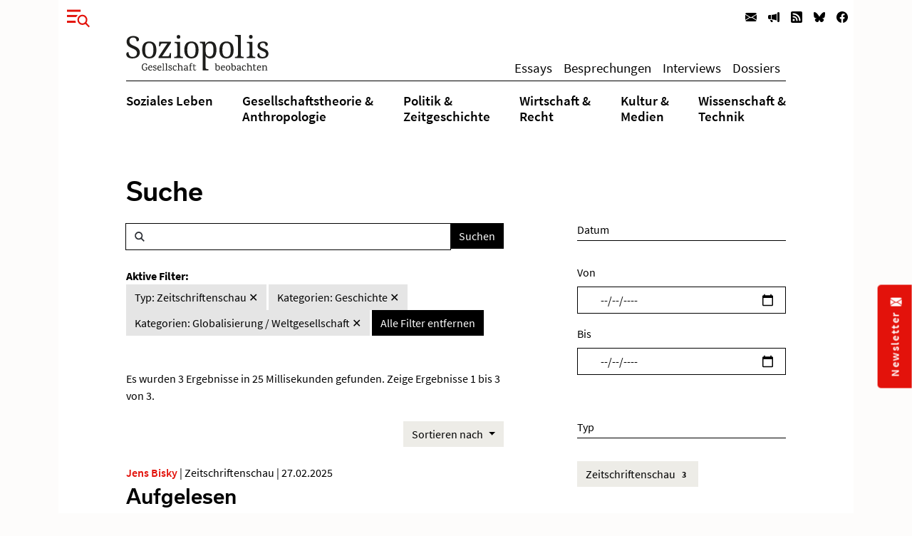

--- FILE ---
content_type: text/css; charset=utf-8
request_url: https://www.soziopolis.de/_assets/8160f583899d2c93262e3083ed5085f2/Stylesheets/fonts.css?1758802537
body_size: 219
content:
/* usual - latin */
@font-face {
     font-family: "Usual Medium";
     src: url('../Fonts/Usual-Medium.woff2') format('woff2'), url('../Fonts/Usual-Medium.woff') format('woff');
     font-weight: normal;
     font-style: normal;
}

/* source-sans-pro-regular - latin-ext */
@font-face {
     font-family: 'Source Sans Pro';
     font-style: normal;
     font-weight: 400;
     src: local(''),
          url('../Fonts/source-sans-pro-v14-latin-ext-regular.woff2') format('woff2'),
          url('../Fonts/source-sans-pro-v14-latin-ext-regular.woff') format('woff');
}

/* source-sans-pro-italic - latin-ext */
@font-face {
     font-family: 'Source Sans Pro';
     font-style: italic;
     font-weight: 400;
     src: local(''),
          url('../Fonts/source-sans-pro-v14-latin-ext-italic.woff2') format('woff2'),
          url('../Fonts/source-sans-pro-v14-latin-ext-italic.woff') format('woff');
}

/* source-sans-pro-600 - latin-ext */
@font-face {
     font-family: 'Source Sans Pro';
     font-style: normal;
     font-weight: 600;
     src: local(''),
          url('../Fonts/source-sans-pro-v14-latin-ext-600.woff2') format('woff2'),
          url('../Fonts/source-sans-pro-v14-latin-ext-600.woff') format('woff');
}

/* source-sans-pro-600italic - latin-ext */
@font-face {
     font-family: 'Source Sans Pro';
     font-style: italic;
     font-weight: 600;
     src: local(''),
          url('../Fonts/source-sans-pro-v14-latin-ext-600italic.woff2') format('woff2'),
          url('../Fonts/source-sans-pro-v14-latin-ext-600italic.woff') format('woff');
}

/* source-sans-pro-700 - latin-ext */
@font-face {
     font-family: 'Source Sans Pro';
     font-style: normal;
     font-weight: 700;
     src: local(''),
          url('../Fonts/source-sans-pro-v14-latin-ext-700.woff2') format('woff2'),
          url('../Fonts/source-sans-pro-v14-latin-ext-700.woff') format('woff');
}

/* source-sans-pro-700italic - latin-ext */
@font-face {
     font-family: 'Source Sans Pro';
     font-style: italic;
     font-weight: 700;
     src: local(''),
          url('../Fonts/source-sans-pro-v14-latin-ext-700italic.woff2') format('woff2'),
          url('../Fonts/source-sans-pro-v14-latin-ext-700italic.woff') format('woff');
}

/* source-serif-pro-regular - latin-ext */
@font-face {
     font-family: 'Source Serif Pro';
     font-style: normal;
     font-weight: 400;
     src: local(''),
          url('../Fonts/source-serif-pro-v11-latin-ext-regular.woff2') format('woff2'),
          url('../Fonts/source-serif-pro-v11-latin-ext-regular.woff') format('woff');
}

/* source-serif-pro-italic - latin-ext */
@font-face {
     font-family: 'Source Serif Pro';
     font-style: italic;
     font-weight: 400;
     src: local(''),
          url('../Fonts/source-serif-pro-v11-latin-ext-italic.woff2') format('woff2'),
          url('../Fonts/source-serif-pro-v11-latin-ext-italic.woff') format('woff');
}


--- FILE ---
content_type: text/css; charset=utf-8
request_url: https://www.soziopolis.de/_assets/8160f583899d2c93262e3083ed5085f2/Stylesheets/main.css?1758802537
body_size: 32855
content:
:root{--bs-orange: #CE6232;--bs-red: #e3120b;--bs-gray-100: #FDFCFB;--bs-gray-200: #F9F8F4;--bs-gray-300: #EDECE7;--bs-gray-400: #E5E5E5;--bs-white: #fff;--bs-primary: #e3120b;--bs-secondary: #E5E5E5;--bs-dark: #000;--bs-gray-100: #FDFCFB;--bs-gray-200: #F9F8F4;--bs-gray-300: #EDECE7;--bs-gray-400: #E5E5E5;--bs-white-rgb: 255, 255, 255;--bs-primary-rgb: 227, 18, 11;--bs-secondary-rgb: 229, 229, 229;--bs-dark-rgb: 0, 0, 0;--bs-gray-100-rgb: 253, 252, 251;--bs-gray-200-rgb: 249, 248, 244;--bs-gray-300-rgb: 237, 236, 231;--bs-gray-400-rgb: 229, 229, 229;--bs-white-rgb: 255, 255, 255;--bs-black-rgb: 0, 0, 0;--bs-body-color-rgb: 0, 0, 0;--bs-body-bg-rgb: 253, 252, 251;--bs-font-sans-serif: "Source Sans Pro", system-ui, -apple-system, "Segoe UI", Roboto, "Helvetica Neue", Arial, "Noto Sans", sans-serif, "Apple Color Emoji", "Segoe UI Emoji", "Segoe UI Symbol", "Noto Color Emoji";--bs-font-monospace: SFMono-Regular, Menlo, Monaco, Consolas, "Liberation Mono", "Courier New", monospace;--bs-gradient: linear-gradient(180deg, rgba(255, 255, 255, 0.15), rgba(255, 255, 255, 0));--bs-body-font-family: var(--bs-font-sans-serif);--bs-body-font-size: 1rem;--bs-body-font-weight: 400;--bs-body-line-height: 1.5;--bs-body-color: #000;--bs-body-bg: #FDFCFB}*,*::before,*::after{box-sizing:border-box}@media(prefers-reduced-motion: no-preference){:root{scroll-behavior:smooth}}body{margin:0;font-family:var(--bs-body-font-family);font-size:var(--bs-body-font-size);font-weight:var(--bs-body-font-weight);line-height:var(--bs-body-line-height);color:var(--bs-body-color);text-align:var(--bs-body-text-align);background-color:var(--bs-body-bg);-webkit-text-size-adjust:100%;-webkit-tap-highlight-color:rgba(0,0,0,0)}hr{margin:1rem 0;color:#000;background-color:currentColor;border:0;opacity:1}hr:not([size]){height:1px}h6,.h6,h5,.h5,h4,.h4,h3,.h3,h2,.h2,h1,.h1{margin-top:0;margin-bottom:.5rem;font-family:"Usual Medium",system-ui,-apple-system,"Segoe UI",Roboto,"Helvetica Neue",Arial,"Noto Sans",sans-serif,"Apple Color Emoji","Segoe UI Emoji","Segoe UI Symbol","Noto Color Emoji";font-weight:400;line-height:1.2}h1,.h1{font-size:calc(1.35rem + 1.2vw)}@media(min-width: 1200px){h1,.h1{font-size:2.25rem}}h2,.h2{font-size:calc(1.3rem + 0.6vw)}@media(min-width: 1200px){h2,.h2{font-size:1.75rem}}h3,.h3{font-size:calc(1.275rem + 0.3vw)}@media(min-width: 1200px){h3,.h3{font-size:1.5rem}}h4,.h4{font-size:1.25rem}h5,.h5{font-size:1rem}h6,.h6{font-size:1rem}p{margin-top:0;margin-bottom:1rem}abbr[title],abbr[data-bs-original-title]{text-decoration:underline dotted;cursor:help;text-decoration-skip-ink:none}address{margin-bottom:1rem;font-style:normal;line-height:inherit}ol,ul{padding-left:2rem}ol,ul,dl{margin-top:0;margin-bottom:1rem}ol ol,ul ul,ol ul,ul ol{margin-bottom:0}dt{font-weight:700}dd{margin-bottom:.5rem;margin-left:0}blockquote{margin:0 0 1rem}b,strong{font-weight:bolder}small,.small{font-size:0.875em}mark,.mark{padding:.2em;background-color:#fcf8e3}sub,sup{position:relative;font-size:0.75em;line-height:0;vertical-align:baseline}sub{bottom:-0.25em}sup{top:-0.5em}a{color:#000;text-decoration:none}a:hover{color:#e3120b}a:not([href]):not([class]),a:not([href]):not([class]):hover{color:inherit;text-decoration:none}pre,code,kbd,samp{font-family:var(--bs-font-monospace);font-size:1em;direction:ltr /* rtl:ignore */;unicode-bidi:bidi-override}pre{display:block;margin-top:0;margin-bottom:1rem;overflow:auto;font-size:0.875em}pre code{font-size:inherit;color:inherit;word-break:normal}code{font-size:0.875em;color:#d63384;word-wrap:break-word}a>code{color:inherit}kbd{padding:.2rem .4rem;font-size:0.875em;color:#fff;background-color:#212529}kbd kbd{padding:0;font-size:1em;font-weight:700}figure{margin:0 0 1rem}img,svg{vertical-align:middle}table{caption-side:bottom;border-collapse:collapse}caption{padding-top:.5rem;padding-bottom:.5rem;color:#6c757d;text-align:left}th{text-align:inherit;text-align:-webkit-match-parent}thead,tbody,tfoot,tr,td,th{border-color:inherit;border-style:solid;border-width:0}label{display:inline-block}button{border-radius:0}button:focus:not(:focus-visible){outline:0}input,button,select,optgroup,textarea{margin:0;font-family:inherit;font-size:inherit;line-height:inherit}button,select{text-transform:none}[role=button]{cursor:pointer}select{word-wrap:normal}select:disabled{opacity:1}[list]::-webkit-calendar-picker-indicator{display:none}button,[type=button],[type=reset],[type=submit]{-webkit-appearance:button}button:not(:disabled),[type=button]:not(:disabled),[type=reset]:not(:disabled),[type=submit]:not(:disabled){cursor:pointer}::-moz-focus-inner{padding:0;border-style:none}textarea{resize:vertical}fieldset{min-width:0;padding:0;margin:0;border:0}legend{float:left;width:100%;padding:0;margin-bottom:.5rem;font-size:calc(1.275rem + 0.3vw);line-height:inherit}@media(min-width: 1200px){legend{font-size:1.5rem}}legend+*{clear:left}::-webkit-datetime-edit-fields-wrapper,::-webkit-datetime-edit-text,::-webkit-datetime-edit-minute,::-webkit-datetime-edit-hour-field,::-webkit-datetime-edit-day-field,::-webkit-datetime-edit-month-field,::-webkit-datetime-edit-year-field{padding:0}::-webkit-inner-spin-button{height:auto}[type=search]{outline-offset:-2px;-webkit-appearance:textfield}::-webkit-search-decoration{-webkit-appearance:none}::-webkit-color-swatch-wrapper{padding:0}::file-selector-button{font:inherit}::-webkit-file-upload-button{font:inherit;-webkit-appearance:button}output{display:inline-block}iframe{border:0}summary{display:list-item;cursor:pointer}progress{vertical-align:baseline}[hidden]{display:none !important}.lead{font-size:1.25rem;font-weight:300}.display-1{font-size:calc(1.445rem + 2.34vw);font-weight:300;line-height:1.2}@media(min-width: 1200px){.display-1{font-size:3.2rem}}.display-2{font-size:calc(1.375rem + 1.5vw);font-weight:300;line-height:1.2}@media(min-width: 1200px){.display-2{font-size:2.5rem}}.display-3{font-size:calc(1.35rem + 1.2vw);font-weight:300;line-height:1.2}@media(min-width: 1200px){.display-3{font-size:2.25rem}}.display-4{font-size:calc(1.3rem + 0.6vw);font-weight:300;line-height:1.2}@media(min-width: 1200px){.display-4{font-size:1.75rem}}.display-5{font-size:calc(1.275rem + 0.3vw);font-weight:300;line-height:1.2}@media(min-width: 1200px){.display-5{font-size:1.5rem}}.display-6{font-size:1.25rem;font-weight:300;line-height:1.2}.list-unstyled{padding-left:0;list-style:none}.list-inline{padding-left:0;list-style:none}.list-inline-item{display:inline-block}.list-inline-item:not(:last-child){margin-right:.5rem}.initialism{font-size:0.875em;text-transform:uppercase}.blockquote{margin-bottom:1rem;font-size:1.25rem}.blockquote>:last-child{margin-bottom:0}.blockquote-footer{margin-top:-1rem;margin-bottom:1rem;font-size:0.875em;color:#6c757d}.blockquote-footer::before{content:"— "}.img-fluid{max-width:100%;height:auto}.img-thumbnail{padding:.25rem;background-color:#fff;border:1px solid #dee2e6;max-width:100%;height:auto}.figure{display:inline-block}.figure-img{margin-bottom:.5rem;line-height:1}.figure-caption{font-size:0.875em;color:#6c757d}.container,.container-fluid,.container-xxl,.container-xl,.container-lg,.container-md,.container-sm{width:100%;padding-right:var(--bs-gutter-x, 0.75rem);padding-left:var(--bs-gutter-x, 0.75rem);margin-right:auto;margin-left:auto}@media(min-width: 576px){.container-sm,.container{max-width:540px}}@media(min-width: 768px){.container-md,.container-sm,.container{max-width:720px}}@media(min-width: 992px){.container-lg,.container-md,.container-sm,.container{max-width:960px}}@media(min-width: 1200px){.container-xl,.container-lg,.container-md,.container-sm,.container{max-width:1140px}}@media(min-width: 1400px){.container-xxl,.container-xl,.container-lg,.container-md,.container-sm,.container{max-width:1320px}}.row{--bs-gutter-x: 1.5rem;--bs-gutter-y: 0;display:flex;flex-wrap:wrap;margin-top:calc(-1*var(--bs-gutter-y));margin-right:calc(-0.5*var(--bs-gutter-x));margin-left:calc(-0.5*var(--bs-gutter-x))}.row>*{flex-shrink:0;width:100%;max-width:100%;padding-right:calc(var(--bs-gutter-x)*.5);padding-left:calc(var(--bs-gutter-x)*.5);margin-top:var(--bs-gutter-y)}.col{flex:1 0 0%}.row-cols-auto>*{flex:0 0 auto;width:auto}.row-cols-1>*{flex:0 0 auto;width:100%}.row-cols-2>*{flex:0 0 auto;width:50%}.row-cols-3>*{flex:0 0 auto;width:33.3333333333%}.row-cols-4>*{flex:0 0 auto;width:25%}.row-cols-5>*{flex:0 0 auto;width:20%}.row-cols-6>*{flex:0 0 auto;width:16.6666666667%}.col-auto{flex:0 0 auto;width:auto}.col-1{flex:0 0 auto;width:8.33333333%}.col-2{flex:0 0 auto;width:16.66666667%}.col-3{flex:0 0 auto;width:25%}.col-4{flex:0 0 auto;width:33.33333333%}.col-5{flex:0 0 auto;width:41.66666667%}.col-6{flex:0 0 auto;width:50%}.col-7{flex:0 0 auto;width:58.33333333%}.col-8{flex:0 0 auto;width:66.66666667%}.col-9{flex:0 0 auto;width:75%}.col-10{flex:0 0 auto;width:83.33333333%}.col-11{flex:0 0 auto;width:91.66666667%}.col-12{flex:0 0 auto;width:100%}.offset-1{margin-left:8.33333333%}.offset-2{margin-left:16.66666667%}.offset-3{margin-left:25%}.offset-4{margin-left:33.33333333%}.offset-5{margin-left:41.66666667%}.offset-6{margin-left:50%}.offset-7{margin-left:58.33333333%}.offset-8{margin-left:66.66666667%}.offset-9{margin-left:75%}.offset-10{margin-left:83.33333333%}.offset-11{margin-left:91.66666667%}.g-0,.gx-0{--bs-gutter-x: 0}.g-0,.gy-0{--bs-gutter-y: 0}.g-1,.gx-1{--bs-gutter-x: 0.25rem}.g-1,.gy-1{--bs-gutter-y: 0.25rem}.g-2,.gx-2{--bs-gutter-x: 0.5rem}.g-2,.gy-2{--bs-gutter-y: 0.5rem}.g-3,.gx-3{--bs-gutter-x: 1rem}.g-3,.gy-3{--bs-gutter-y: 1rem}.g-4,.gx-4{--bs-gutter-x: 1.5rem}.g-4,.gy-4{--bs-gutter-y: 1.5rem}.g-5,.gx-5{--bs-gutter-x: 3rem}.g-5,.gy-5{--bs-gutter-y: 3rem}@media(min-width: 576px){.col-sm{flex:1 0 0%}.row-cols-sm-auto>*{flex:0 0 auto;width:auto}.row-cols-sm-1>*{flex:0 0 auto;width:100%}.row-cols-sm-2>*{flex:0 0 auto;width:50%}.row-cols-sm-3>*{flex:0 0 auto;width:33.3333333333%}.row-cols-sm-4>*{flex:0 0 auto;width:25%}.row-cols-sm-5>*{flex:0 0 auto;width:20%}.row-cols-sm-6>*{flex:0 0 auto;width:16.6666666667%}.col-sm-auto{flex:0 0 auto;width:auto}.col-sm-1{flex:0 0 auto;width:8.33333333%}.col-sm-2{flex:0 0 auto;width:16.66666667%}.col-sm-3{flex:0 0 auto;width:25%}.col-sm-4{flex:0 0 auto;width:33.33333333%}.col-sm-5{flex:0 0 auto;width:41.66666667%}.col-sm-6{flex:0 0 auto;width:50%}.col-sm-7{flex:0 0 auto;width:58.33333333%}.col-sm-8{flex:0 0 auto;width:66.66666667%}.col-sm-9{flex:0 0 auto;width:75%}.col-sm-10{flex:0 0 auto;width:83.33333333%}.col-sm-11{flex:0 0 auto;width:91.66666667%}.col-sm-12{flex:0 0 auto;width:100%}.offset-sm-0{margin-left:0}.offset-sm-1{margin-left:8.33333333%}.offset-sm-2{margin-left:16.66666667%}.offset-sm-3{margin-left:25%}.offset-sm-4{margin-left:33.33333333%}.offset-sm-5{margin-left:41.66666667%}.offset-sm-6{margin-left:50%}.offset-sm-7{margin-left:58.33333333%}.offset-sm-8{margin-left:66.66666667%}.offset-sm-9{margin-left:75%}.offset-sm-10{margin-left:83.33333333%}.offset-sm-11{margin-left:91.66666667%}.g-sm-0,.gx-sm-0{--bs-gutter-x: 0}.g-sm-0,.gy-sm-0{--bs-gutter-y: 0}.g-sm-1,.gx-sm-1{--bs-gutter-x: 0.25rem}.g-sm-1,.gy-sm-1{--bs-gutter-y: 0.25rem}.g-sm-2,.gx-sm-2{--bs-gutter-x: 0.5rem}.g-sm-2,.gy-sm-2{--bs-gutter-y: 0.5rem}.g-sm-3,.gx-sm-3{--bs-gutter-x: 1rem}.g-sm-3,.gy-sm-3{--bs-gutter-y: 1rem}.g-sm-4,.gx-sm-4{--bs-gutter-x: 1.5rem}.g-sm-4,.gy-sm-4{--bs-gutter-y: 1.5rem}.g-sm-5,.gx-sm-5{--bs-gutter-x: 3rem}.g-sm-5,.gy-sm-5{--bs-gutter-y: 3rem}}@media(min-width: 768px){.col-md{flex:1 0 0%}.row-cols-md-auto>*{flex:0 0 auto;width:auto}.row-cols-md-1>*{flex:0 0 auto;width:100%}.row-cols-md-2>*{flex:0 0 auto;width:50%}.row-cols-md-3>*{flex:0 0 auto;width:33.3333333333%}.row-cols-md-4>*{flex:0 0 auto;width:25%}.row-cols-md-5>*{flex:0 0 auto;width:20%}.row-cols-md-6>*{flex:0 0 auto;width:16.6666666667%}.col-md-auto{flex:0 0 auto;width:auto}.col-md-1{flex:0 0 auto;width:8.33333333%}.col-md-2{flex:0 0 auto;width:16.66666667%}.col-md-3{flex:0 0 auto;width:25%}.col-md-4{flex:0 0 auto;width:33.33333333%}.col-md-5{flex:0 0 auto;width:41.66666667%}.col-md-6{flex:0 0 auto;width:50%}.col-md-7{flex:0 0 auto;width:58.33333333%}.col-md-8{flex:0 0 auto;width:66.66666667%}.col-md-9{flex:0 0 auto;width:75%}.col-md-10{flex:0 0 auto;width:83.33333333%}.col-md-11{flex:0 0 auto;width:91.66666667%}.col-md-12{flex:0 0 auto;width:100%}.offset-md-0{margin-left:0}.offset-md-1{margin-left:8.33333333%}.offset-md-2{margin-left:16.66666667%}.offset-md-3{margin-left:25%}.offset-md-4{margin-left:33.33333333%}.offset-md-5{margin-left:41.66666667%}.offset-md-6{margin-left:50%}.offset-md-7{margin-left:58.33333333%}.offset-md-8{margin-left:66.66666667%}.offset-md-9{margin-left:75%}.offset-md-10{margin-left:83.33333333%}.offset-md-11{margin-left:91.66666667%}.g-md-0,.gx-md-0{--bs-gutter-x: 0}.g-md-0,.gy-md-0{--bs-gutter-y: 0}.g-md-1,.gx-md-1{--bs-gutter-x: 0.25rem}.g-md-1,.gy-md-1{--bs-gutter-y: 0.25rem}.g-md-2,.gx-md-2{--bs-gutter-x: 0.5rem}.g-md-2,.gy-md-2{--bs-gutter-y: 0.5rem}.g-md-3,.gx-md-3{--bs-gutter-x: 1rem}.g-md-3,.gy-md-3{--bs-gutter-y: 1rem}.g-md-4,.gx-md-4{--bs-gutter-x: 1.5rem}.g-md-4,.gy-md-4{--bs-gutter-y: 1.5rem}.g-md-5,.gx-md-5{--bs-gutter-x: 3rem}.g-md-5,.gy-md-5{--bs-gutter-y: 3rem}}@media(min-width: 992px){.col-lg{flex:1 0 0%}.row-cols-lg-auto>*{flex:0 0 auto;width:auto}.row-cols-lg-1>*{flex:0 0 auto;width:100%}.row-cols-lg-2>*{flex:0 0 auto;width:50%}.row-cols-lg-3>*{flex:0 0 auto;width:33.3333333333%}.row-cols-lg-4>*{flex:0 0 auto;width:25%}.row-cols-lg-5>*{flex:0 0 auto;width:20%}.row-cols-lg-6>*{flex:0 0 auto;width:16.6666666667%}.col-lg-auto{flex:0 0 auto;width:auto}.col-lg-1{flex:0 0 auto;width:8.33333333%}.col-lg-2{flex:0 0 auto;width:16.66666667%}.col-lg-3{flex:0 0 auto;width:25%}.col-lg-4{flex:0 0 auto;width:33.33333333%}.col-lg-5{flex:0 0 auto;width:41.66666667%}.col-lg-6{flex:0 0 auto;width:50%}.col-lg-7{flex:0 0 auto;width:58.33333333%}.col-lg-8{flex:0 0 auto;width:66.66666667%}.col-lg-9{flex:0 0 auto;width:75%}.col-lg-10{flex:0 0 auto;width:83.33333333%}.col-lg-11{flex:0 0 auto;width:91.66666667%}.col-lg-12{flex:0 0 auto;width:100%}.offset-lg-0{margin-left:0}.offset-lg-1{margin-left:8.33333333%}.offset-lg-2{margin-left:16.66666667%}.offset-lg-3{margin-left:25%}.offset-lg-4{margin-left:33.33333333%}.offset-lg-5{margin-left:41.66666667%}.offset-lg-6{margin-left:50%}.offset-lg-7{margin-left:58.33333333%}.offset-lg-8{margin-left:66.66666667%}.offset-lg-9{margin-left:75%}.offset-lg-10{margin-left:83.33333333%}.offset-lg-11{margin-left:91.66666667%}.g-lg-0,.gx-lg-0{--bs-gutter-x: 0}.g-lg-0,.gy-lg-0{--bs-gutter-y: 0}.g-lg-1,.gx-lg-1{--bs-gutter-x: 0.25rem}.g-lg-1,.gy-lg-1{--bs-gutter-y: 0.25rem}.g-lg-2,.gx-lg-2{--bs-gutter-x: 0.5rem}.g-lg-2,.gy-lg-2{--bs-gutter-y: 0.5rem}.g-lg-3,.gx-lg-3{--bs-gutter-x: 1rem}.g-lg-3,.gy-lg-3{--bs-gutter-y: 1rem}.g-lg-4,.gx-lg-4{--bs-gutter-x: 1.5rem}.g-lg-4,.gy-lg-4{--bs-gutter-y: 1.5rem}.g-lg-5,.gx-lg-5{--bs-gutter-x: 3rem}.g-lg-5,.gy-lg-5{--bs-gutter-y: 3rem}}@media(min-width: 1200px){.col-xl{flex:1 0 0%}.row-cols-xl-auto>*{flex:0 0 auto;width:auto}.row-cols-xl-1>*{flex:0 0 auto;width:100%}.row-cols-xl-2>*{flex:0 0 auto;width:50%}.row-cols-xl-3>*{flex:0 0 auto;width:33.3333333333%}.row-cols-xl-4>*{flex:0 0 auto;width:25%}.row-cols-xl-5>*{flex:0 0 auto;width:20%}.row-cols-xl-6>*{flex:0 0 auto;width:16.6666666667%}.col-xl-auto{flex:0 0 auto;width:auto}.col-xl-1{flex:0 0 auto;width:8.33333333%}.col-xl-2{flex:0 0 auto;width:16.66666667%}.col-xl-3{flex:0 0 auto;width:25%}.col-xl-4{flex:0 0 auto;width:33.33333333%}.col-xl-5{flex:0 0 auto;width:41.66666667%}.col-xl-6{flex:0 0 auto;width:50%}.col-xl-7{flex:0 0 auto;width:58.33333333%}.col-xl-8{flex:0 0 auto;width:66.66666667%}.col-xl-9{flex:0 0 auto;width:75%}.col-xl-10{flex:0 0 auto;width:83.33333333%}.col-xl-11{flex:0 0 auto;width:91.66666667%}.col-xl-12{flex:0 0 auto;width:100%}.offset-xl-0{margin-left:0}.offset-xl-1{margin-left:8.33333333%}.offset-xl-2{margin-left:16.66666667%}.offset-xl-3{margin-left:25%}.offset-xl-4{margin-left:33.33333333%}.offset-xl-5{margin-left:41.66666667%}.offset-xl-6{margin-left:50%}.offset-xl-7{margin-left:58.33333333%}.offset-xl-8{margin-left:66.66666667%}.offset-xl-9{margin-left:75%}.offset-xl-10{margin-left:83.33333333%}.offset-xl-11{margin-left:91.66666667%}.g-xl-0,.gx-xl-0{--bs-gutter-x: 0}.g-xl-0,.gy-xl-0{--bs-gutter-y: 0}.g-xl-1,.gx-xl-1{--bs-gutter-x: 0.25rem}.g-xl-1,.gy-xl-1{--bs-gutter-y: 0.25rem}.g-xl-2,.gx-xl-2{--bs-gutter-x: 0.5rem}.g-xl-2,.gy-xl-2{--bs-gutter-y: 0.5rem}.g-xl-3,.gx-xl-3{--bs-gutter-x: 1rem}.g-xl-3,.gy-xl-3{--bs-gutter-y: 1rem}.g-xl-4,.gx-xl-4{--bs-gutter-x: 1.5rem}.g-xl-4,.gy-xl-4{--bs-gutter-y: 1.5rem}.g-xl-5,.gx-xl-5{--bs-gutter-x: 3rem}.g-xl-5,.gy-xl-5{--bs-gutter-y: 3rem}}@media(min-width: 1400px){.col-xxl{flex:1 0 0%}.row-cols-xxl-auto>*{flex:0 0 auto;width:auto}.row-cols-xxl-1>*{flex:0 0 auto;width:100%}.row-cols-xxl-2>*{flex:0 0 auto;width:50%}.row-cols-xxl-3>*{flex:0 0 auto;width:33.3333333333%}.row-cols-xxl-4>*{flex:0 0 auto;width:25%}.row-cols-xxl-5>*{flex:0 0 auto;width:20%}.row-cols-xxl-6>*{flex:0 0 auto;width:16.6666666667%}.col-xxl-auto{flex:0 0 auto;width:auto}.col-xxl-1{flex:0 0 auto;width:8.33333333%}.col-xxl-2{flex:0 0 auto;width:16.66666667%}.col-xxl-3{flex:0 0 auto;width:25%}.col-xxl-4{flex:0 0 auto;width:33.33333333%}.col-xxl-5{flex:0 0 auto;width:41.66666667%}.col-xxl-6{flex:0 0 auto;width:50%}.col-xxl-7{flex:0 0 auto;width:58.33333333%}.col-xxl-8{flex:0 0 auto;width:66.66666667%}.col-xxl-9{flex:0 0 auto;width:75%}.col-xxl-10{flex:0 0 auto;width:83.33333333%}.col-xxl-11{flex:0 0 auto;width:91.66666667%}.col-xxl-12{flex:0 0 auto;width:100%}.offset-xxl-0{margin-left:0}.offset-xxl-1{margin-left:8.33333333%}.offset-xxl-2{margin-left:16.66666667%}.offset-xxl-3{margin-left:25%}.offset-xxl-4{margin-left:33.33333333%}.offset-xxl-5{margin-left:41.66666667%}.offset-xxl-6{margin-left:50%}.offset-xxl-7{margin-left:58.33333333%}.offset-xxl-8{margin-left:66.66666667%}.offset-xxl-9{margin-left:75%}.offset-xxl-10{margin-left:83.33333333%}.offset-xxl-11{margin-left:91.66666667%}.g-xxl-0,.gx-xxl-0{--bs-gutter-x: 0}.g-xxl-0,.gy-xxl-0{--bs-gutter-y: 0}.g-xxl-1,.gx-xxl-1{--bs-gutter-x: 0.25rem}.g-xxl-1,.gy-xxl-1{--bs-gutter-y: 0.25rem}.g-xxl-2,.gx-xxl-2{--bs-gutter-x: 0.5rem}.g-xxl-2,.gy-xxl-2{--bs-gutter-y: 0.5rem}.g-xxl-3,.gx-xxl-3{--bs-gutter-x: 1rem}.g-xxl-3,.gy-xxl-3{--bs-gutter-y: 1rem}.g-xxl-4,.gx-xxl-4{--bs-gutter-x: 1.5rem}.g-xxl-4,.gy-xxl-4{--bs-gutter-y: 1.5rem}.g-xxl-5,.gx-xxl-5{--bs-gutter-x: 3rem}.g-xxl-5,.gy-xxl-5{--bs-gutter-y: 3rem}}.table{--bs-table-bg: transparent;--bs-table-accent-bg: transparent;--bs-table-striped-color: #212529;--bs-table-striped-bg: rgba(0, 0, 0, 0.05);--bs-table-active-color: #212529;--bs-table-active-bg: rgba(0, 0, 0, 0.1);--bs-table-hover-color: #212529;--bs-table-hover-bg: rgba(0, 0, 0, 0.075);width:100%;margin-bottom:1rem;color:#212529;vertical-align:top;border-color:#dee2e6}.table>:not(caption)>*>*{padding:.5rem .5rem;background-color:var(--bs-table-bg);border-bottom-width:1px;box-shadow:inset 0 0 0 9999px var(--bs-table-accent-bg)}.table>tbody{vertical-align:inherit}.table>thead{vertical-align:bottom}.table>:not(:first-child){border-top:2px solid currentColor}.caption-top{caption-side:top}.table-sm>:not(caption)>*>*{padding:.25rem .25rem}.table-bordered>:not(caption)>*{border-width:1px 0}.table-bordered>:not(caption)>*>*{border-width:0 1px}.table-borderless>:not(caption)>*>*{border-bottom-width:0}.table-borderless>:not(:first-child){border-top-width:0}.table-striped>tbody>tr:nth-of-type(odd)>*{--bs-table-accent-bg: var(--bs-table-striped-bg);color:var(--bs-table-striped-color)}.table-active{--bs-table-accent-bg: var(--bs-table-active-bg);color:var(--bs-table-active-color)}.table-hover>tbody>tr:hover>*{--bs-table-accent-bg: var(--bs-table-hover-bg);color:var(--bs-table-hover-color)}.table-primary{--bs-table-bg: #cfe2ff;--bs-table-striped-bg: #c5d7f2;--bs-table-striped-color: #000;--bs-table-active-bg: #bacbe6;--bs-table-active-color: #000;--bs-table-hover-bg: #bfd1ec;--bs-table-hover-color: #000;color:#000;border-color:#bacbe6}.table-secondary{--bs-table-bg: #e2e3e5;--bs-table-striped-bg: #d7d8da;--bs-table-striped-color: #000;--bs-table-active-bg: #cbccce;--bs-table-active-color: #000;--bs-table-hover-bg: #d1d2d4;--bs-table-hover-color: #000;color:#000;border-color:#cbccce}.table-success{--bs-table-bg: #d1e7dd;--bs-table-striped-bg: #c7dbd2;--bs-table-striped-color: #000;--bs-table-active-bg: #bcd0c7;--bs-table-active-color: #000;--bs-table-hover-bg: #c1d6cc;--bs-table-hover-color: #000;color:#000;border-color:#bcd0c7}.table-info{--bs-table-bg: #cff4fc;--bs-table-striped-bg: #c5e8ef;--bs-table-striped-color: #000;--bs-table-active-bg: #badce3;--bs-table-active-color: #000;--bs-table-hover-bg: #bfe2e9;--bs-table-hover-color: #000;color:#000;border-color:#badce3}.table-warning{--bs-table-bg: #fff3cd;--bs-table-striped-bg: #f2e7c3;--bs-table-striped-color: #000;--bs-table-active-bg: #e6dbb9;--bs-table-active-color: #000;--bs-table-hover-bg: #ece1be;--bs-table-hover-color: #000;color:#000;border-color:#e6dbb9}.table-danger{--bs-table-bg: #f8d7da;--bs-table-striped-bg: #eccccf;--bs-table-striped-color: #000;--bs-table-active-bg: #dfc2c4;--bs-table-active-color: #000;--bs-table-hover-bg: #e5c7ca;--bs-table-hover-color: #000;color:#000;border-color:#dfc2c4}.table-light{--bs-table-bg: #f8f9fa;--bs-table-striped-bg: #ecedee;--bs-table-striped-color: #000;--bs-table-active-bg: #dfe0e1;--bs-table-active-color: #000;--bs-table-hover-bg: #e5e6e7;--bs-table-hover-color: #000;color:#000;border-color:#dfe0e1}.table-dark{--bs-table-bg: #212529;--bs-table-striped-bg: #2c3034;--bs-table-striped-color: #fff;--bs-table-active-bg: #373b3e;--bs-table-active-color: #fff;--bs-table-hover-bg: #323539;--bs-table-hover-color: #fff;color:#fff;border-color:#373b3e}.table-responsive{overflow-x:auto;-webkit-overflow-scrolling:touch}@media(max-width: 575.98px){.table-responsive-sm{overflow-x:auto;-webkit-overflow-scrolling:touch}}@media(max-width: 767.98px){.table-responsive-md{overflow-x:auto;-webkit-overflow-scrolling:touch}}@media(max-width: 991.98px){.table-responsive-lg{overflow-x:auto;-webkit-overflow-scrolling:touch}}@media(max-width: 1199.98px){.table-responsive-xl{overflow-x:auto;-webkit-overflow-scrolling:touch}}@media(max-width: 1399.98px){.table-responsive-xxl{overflow-x:auto;-webkit-overflow-scrolling:touch}}.form-label{margin-bottom:.5rem}.col-form-label{padding-top:calc(0.375rem + 1px);padding-bottom:calc(0.375rem + 1px);margin-bottom:0;font-size:inherit;line-height:1.5}.col-form-label-lg{padding-top:calc(0.5rem + 1px);padding-bottom:calc(0.5rem + 1px);font-size:1.25rem}.col-form-label-sm{padding-top:calc(0.25rem + 1px);padding-bottom:calc(0.25rem + 1px);font-size:0.875rem}.form-text{margin-top:.25rem;font-size:0.875em;color:#000}.form-control{display:block;width:100%;padding:.375rem .75rem;font-size:1rem;font-weight:400;line-height:1.5;color:#000;background-color:#fff;background-clip:padding-box;border:1px solid #000;appearance:none;border-radius:0;transition:border-color .15s ease-in-out,box-shadow .15s ease-in-out}@media(prefers-reduced-motion: reduce){.form-control{transition:none}}.form-control[type=file]{overflow:hidden}.form-control[type=file]:not(:disabled):not([readonly]){cursor:pointer}.form-control:focus{color:#212529;background-color:#fff;border-color:#86b7fe;outline:0;box-shadow:0 0 0 .25rem rgba(13,110,253,.25)}.form-control::-webkit-date-and-time-value{height:1.5em}.form-control::placeholder{color:#6c757d;opacity:1}.form-control:disabled,.form-control[readonly]{background-color:#e9ecef;opacity:1}.form-control::file-selector-button{padding:.375rem .75rem;margin:-0.375rem -0.75rem;margin-inline-end:.75rem;color:#212529;background-color:#e9ecef;pointer-events:none;border-color:inherit;border-style:solid;border-width:0;border-inline-end-width:1px;border-radius:0;transition:color .15s ease-in-out,background-color .15s ease-in-out,border-color .15s ease-in-out,box-shadow .15s ease-in-out}@media(prefers-reduced-motion: reduce){.form-control::file-selector-button{transition:none}}.form-control:hover:not(:disabled):not([readonly])::file-selector-button{background-color:#dde0e3}.form-control::-webkit-file-upload-button{padding:.375rem .75rem;margin:-0.375rem -0.75rem;margin-inline-end:.75rem;color:#212529;background-color:#e9ecef;pointer-events:none;border-color:inherit;border-style:solid;border-width:0;border-inline-end-width:1px;border-radius:0;transition:color .15s ease-in-out,background-color .15s ease-in-out,border-color .15s ease-in-out,box-shadow .15s ease-in-out}@media(prefers-reduced-motion: reduce){.form-control::-webkit-file-upload-button{transition:none}}.form-control:hover:not(:disabled):not([readonly])::-webkit-file-upload-button{background-color:#dde0e3}.form-control-plaintext{display:block;width:100%;padding:.375rem 0;margin-bottom:0;line-height:1.5;color:#212529;background-color:transparent;border:solid transparent;border-width:1px 0}.form-control-plaintext.form-control-sm,.form-control-plaintext.form-control-lg{padding-right:0;padding-left:0}.form-control-sm{min-height:calc(1.5em + 0.5rem + 2px);padding:.25rem .5rem;font-size:0.875rem}.form-control-sm::file-selector-button{padding:.25rem .5rem;margin:-0.25rem -0.5rem;margin-inline-end:.5rem}.form-control-sm::-webkit-file-upload-button{padding:.25rem .5rem;margin:-0.25rem -0.5rem;margin-inline-end:.5rem}.form-control-lg{min-height:calc(1.5em + 1rem + 2px);padding:.5rem 1rem;font-size:1.25rem}.form-control-lg::file-selector-button{padding:.5rem 1rem;margin:-0.5rem -1rem;margin-inline-end:1rem}.form-control-lg::-webkit-file-upload-button{padding:.5rem 1rem;margin:-0.5rem -1rem;margin-inline-end:1rem}textarea.form-control{min-height:calc(1.5em + 0.75rem + 2px)}textarea.form-control-sm{min-height:calc(1.5em + 0.5rem + 2px)}textarea.form-control-lg{min-height:calc(1.5em + 1rem + 2px)}.form-control-color{width:3rem;height:auto;padding:.375rem}.form-control-color:not(:disabled):not([readonly]){cursor:pointer}.form-control-color::-moz-color-swatch{height:1.5em}.form-control-color::-webkit-color-swatch{height:1.5em}.form-select{display:block;width:100%;padding:.375rem 2.25rem .375rem .75rem;-moz-padding-start:calc(0.75rem - 3px);font-size:1rem;font-weight:400;line-height:1.5;color:#212529;background-color:#fff;background-image:url("data:image/svg+xml,%3csvg xmlns='http://www.w3.org/2000/svg' viewBox='0 0 16 16'%3e%3cpath fill='none' stroke='%23343a40' stroke-linecap='round' stroke-linejoin='round' stroke-width='2' d='M2 5l6 6 6-6'/%3e%3c/svg%3e");background-repeat:no-repeat;background-position:right .75rem center;background-size:16px 12px;border:1px solid #000;border-radius:0;transition:border-color .15s ease-in-out,box-shadow .15s ease-in-out;appearance:none}@media(prefers-reduced-motion: reduce){.form-select{transition:none}}.form-select:focus{border-color:#86b7fe;outline:0;box-shadow:0 0 0 .25rem rgba(13,110,253,.25)}.form-select[multiple],.form-select[size]:not([size="1"]){padding-right:.75rem;background-image:none}.form-select:disabled{background-color:#e9ecef}.form-select:-moz-focusring{color:transparent;text-shadow:0 0 0 #212529}.form-select-sm{padding-top:.25rem;padding-bottom:.25rem;padding-left:.5rem;font-size:0.875rem}.form-select-lg{padding-top:.5rem;padding-bottom:.5rem;padding-left:1rem;font-size:1.25rem}.form-check{display:block;min-height:1.5rem;padding-left:1.5em;margin-bottom:.125rem}.form-check .form-check-input{float:left;margin-left:-1.5em}.form-check-input{width:1em;height:1em;margin-top:.25em;vertical-align:top;background-color:#fff;background-repeat:no-repeat;background-position:center;background-size:contain;border:1px solid rgba(0,0,0,.25);appearance:none;color-adjust:exact}.form-check-input[type=radio]{border-radius:50%}.form-check-input:active{filter:brightness(90%)}.form-check-input:focus{border-color:#86b7fe;outline:0;box-shadow:0 0 0 .25rem rgba(13,110,253,.25)}.form-check-input:checked{background-color:#0d6efd;border-color:#0d6efd}.form-check-input:checked[type=checkbox]{background-image:url("data:image/svg+xml,%3csvg xmlns='http://www.w3.org/2000/svg' viewBox='0 0 20 20'%3e%3cpath fill='none' stroke='%23fff' stroke-linecap='round' stroke-linejoin='round' stroke-width='3' d='M6 10l3 3l6-6'/%3e%3c/svg%3e")}.form-check-input:checked[type=radio]{background-image:url("data:image/svg+xml,%3csvg xmlns='http://www.w3.org/2000/svg' viewBox='-4 -4 8 8'%3e%3ccircle r='2' fill='%23fff'/%3e%3c/svg%3e")}.form-check-input[type=checkbox]:indeterminate{background-color:#0d6efd;border-color:#0d6efd;background-image:url("data:image/svg+xml,%3csvg xmlns='http://www.w3.org/2000/svg' viewBox='0 0 20 20'%3e%3cpath fill='none' stroke='%23fff' stroke-linecap='round' stroke-linejoin='round' stroke-width='3' d='M6 10h8'/%3e%3c/svg%3e")}.form-check-input:disabled{pointer-events:none;filter:none;opacity:.5}.form-check-input[disabled]~.form-check-label,.form-check-input:disabled~.form-check-label{opacity:.5}.form-switch{padding-left:2.5em}.form-switch .form-check-input{width:2em;margin-left:-2.5em;background-image:url("data:image/svg+xml,%3csvg xmlns='http://www.w3.org/2000/svg' viewBox='-4 -4 8 8'%3e%3ccircle r='3' fill='rgba%280, 0, 0, 0.25%29'/%3e%3c/svg%3e");background-position:left center;transition:background-position .15s ease-in-out}@media(prefers-reduced-motion: reduce){.form-switch .form-check-input{transition:none}}.form-switch .form-check-input:focus{background-image:url("data:image/svg+xml,%3csvg xmlns='http://www.w3.org/2000/svg' viewBox='-4 -4 8 8'%3e%3ccircle r='3' fill='%2386b7fe'/%3e%3c/svg%3e")}.form-switch .form-check-input:checked{background-position:right center;background-image:url("data:image/svg+xml,%3csvg xmlns='http://www.w3.org/2000/svg' viewBox='-4 -4 8 8'%3e%3ccircle r='3' fill='%23fff'/%3e%3c/svg%3e")}.form-check-inline{display:inline-block;margin-right:1rem}.btn-check{position:absolute;clip:rect(0, 0, 0, 0);pointer-events:none}.btn-check[disabled]+.btn,.btn-check:disabled+.btn{pointer-events:none;filter:none;opacity:.65}.form-range{width:100%;height:1.5rem;padding:0;background-color:transparent;appearance:none}.form-range:focus{outline:0}.form-range:focus::-webkit-slider-thumb{box-shadow:0 0 0 1px #fff,0 0 0 .25rem rgba(13,110,253,.25)}.form-range:focus::-moz-range-thumb{box-shadow:0 0 0 1px #fff,0 0 0 .25rem rgba(13,110,253,.25)}.form-range::-moz-focus-outer{border:0}.form-range::-webkit-slider-thumb{width:1rem;height:1rem;margin-top:-0.25rem;background-color:#0d6efd;border:0;transition:background-color .15s ease-in-out,border-color .15s ease-in-out,box-shadow .15s ease-in-out;appearance:none}@media(prefers-reduced-motion: reduce){.form-range::-webkit-slider-thumb{transition:none}}.form-range::-webkit-slider-thumb:active{background-color:#b6d4fe}.form-range::-webkit-slider-runnable-track{width:100%;height:.5rem;color:transparent;cursor:pointer;background-color:#dee2e6;border-color:transparent}.form-range::-moz-range-thumb{width:1rem;height:1rem;background-color:#0d6efd;border:0;transition:background-color .15s ease-in-out,border-color .15s ease-in-out,box-shadow .15s ease-in-out;appearance:none}@media(prefers-reduced-motion: reduce){.form-range::-moz-range-thumb{transition:none}}.form-range::-moz-range-thumb:active{background-color:#b6d4fe}.form-range::-moz-range-track{width:100%;height:.5rem;color:transparent;cursor:pointer;background-color:#dee2e6;border-color:transparent}.form-range:disabled{pointer-events:none}.form-range:disabled::-webkit-slider-thumb{background-color:#adb5bd}.form-range:disabled::-moz-range-thumb{background-color:#adb5bd}.form-floating{position:relative}.form-floating>.form-control,.form-floating>.form-select{height:calc(3.5rem + 2px);line-height:1.25}.form-floating>label{position:absolute;top:0;left:0;height:100%;padding:1rem .75rem;pointer-events:none;border:1px solid transparent;transform-origin:0 0;transition:opacity .1s ease-in-out,transform .1s ease-in-out}@media(prefers-reduced-motion: reduce){.form-floating>label{transition:none}}.form-floating>.form-control{padding:1rem .75rem}.form-floating>.form-control::placeholder{color:transparent}.form-floating>.form-control:focus,.form-floating>.form-control:not(:placeholder-shown){padding-top:1.625rem;padding-bottom:.625rem}.form-floating>.form-control:-webkit-autofill{padding-top:1.625rem;padding-bottom:.625rem}.form-floating>.form-select{padding-top:1.625rem;padding-bottom:.625rem}.form-floating>.form-control:focus~label,.form-floating>.form-control:not(:placeholder-shown)~label,.form-floating>.form-select~label{opacity:.65;transform:scale(0.85) translateY(-0.5rem) translateX(0.15rem)}.form-floating>.form-control:-webkit-autofill~label{opacity:.65;transform:scale(0.85) translateY(-0.5rem) translateX(0.15rem)}.input-group{position:relative;display:flex;flex-wrap:wrap;align-items:stretch;width:100%}.input-group>.form-control,.input-group>.form-select{position:relative;flex:1 1 auto;width:1%;min-width:0}.input-group>.form-control:focus,.input-group>.form-select:focus{z-index:3}.input-group .btn{position:relative;z-index:2}.input-group .btn:focus{z-index:3}.input-group-text{display:flex;align-items:center;padding:.375rem .75rem;font-size:1rem;font-weight:400;line-height:1.5;color:#212529;text-align:center;white-space:nowrap;background-color:#e9ecef;border:1px solid #ced4da}.input-group-lg>.form-control,.input-group-lg>.form-select,.input-group-lg>.input-group-text,.input-group-lg>.btn{padding:.5rem 1rem;font-size:1.25rem}.input-group-sm>.form-control,.input-group-sm>.form-select,.input-group-sm>.input-group-text,.input-group-sm>.btn{padding:.25rem .5rem;font-size:0.875rem}.input-group-lg>.form-select,.input-group-sm>.form-select{padding-right:3rem}.input-group>:not(:first-child):not(.dropdown-menu):not(.valid-tooltip):not(.valid-feedback):not(.invalid-tooltip):not(.invalid-feedback){margin-left:-1px}.valid-feedback{display:none;width:100%;margin-top:.25rem;font-size:0.875em;color:#198754}.valid-tooltip{position:absolute;top:100%;z-index:5;display:none;max-width:100%;padding:.25rem .5rem;margin-top:.1rem;font-size:0.875rem;color:#fff;background-color:rgba(25,135,84,.9)}.was-validated :valid~.valid-feedback,.was-validated :valid~.valid-tooltip,.is-valid~.valid-feedback,.is-valid~.valid-tooltip{display:block}.was-validated .form-control:valid,.form-control.is-valid{border-color:#198754;padding-right:calc(1.5em + 0.75rem);background-image:url("data:image/svg+xml,%3csvg xmlns='http://www.w3.org/2000/svg' viewBox='0 0 8 8'%3e%3cpath fill='%23198754' d='M2.3 6.73L.6 4.53c-.4-1.04.46-1.4 1.1-.8l1.1 1.4 3.4-3.8c.6-.63 1.6-.27 1.2.7l-4 4.6c-.43.5-.8.4-1.1.1z'/%3e%3c/svg%3e");background-repeat:no-repeat;background-position:right calc(0.375em + 0.1875rem) center;background-size:calc(0.75em + 0.375rem) calc(0.75em + 0.375rem)}.was-validated .form-control:valid:focus,.form-control.is-valid:focus{border-color:#198754;box-shadow:0 0 0 .25rem rgba(25,135,84,.25)}.was-validated textarea.form-control:valid,textarea.form-control.is-valid{padding-right:calc(1.5em + 0.75rem);background-position:top calc(0.375em + 0.1875rem) right calc(0.375em + 0.1875rem)}.was-validated .form-select:valid,.form-select.is-valid{border-color:#198754}.was-validated .form-select:valid:not([multiple]):not([size]),.was-validated .form-select:valid:not([multiple])[size="1"],.form-select.is-valid:not([multiple]):not([size]),.form-select.is-valid:not([multiple])[size="1"]{padding-right:4.125rem;background-image:url("data:image/svg+xml,%3csvg xmlns='http://www.w3.org/2000/svg' viewBox='0 0 16 16'%3e%3cpath fill='none' stroke='%23343a40' stroke-linecap='round' stroke-linejoin='round' stroke-width='2' d='M2 5l6 6 6-6'/%3e%3c/svg%3e"),url("data:image/svg+xml,%3csvg xmlns='http://www.w3.org/2000/svg' viewBox='0 0 8 8'%3e%3cpath fill='%23198754' d='M2.3 6.73L.6 4.53c-.4-1.04.46-1.4 1.1-.8l1.1 1.4 3.4-3.8c.6-.63 1.6-.27 1.2.7l-4 4.6c-.43.5-.8.4-1.1.1z'/%3e%3c/svg%3e");background-position:right .75rem center,center right 2.25rem;background-size:16px 12px,calc(0.75em + 0.375rem) calc(0.75em + 0.375rem)}.was-validated .form-select:valid:focus,.form-select.is-valid:focus{border-color:#198754;box-shadow:0 0 0 .25rem rgba(25,135,84,.25)}.was-validated .form-check-input:valid,.form-check-input.is-valid{border-color:#198754}.was-validated .form-check-input:valid:checked,.form-check-input.is-valid:checked{background-color:#198754}.was-validated .form-check-input:valid:focus,.form-check-input.is-valid:focus{box-shadow:0 0 0 .25rem rgba(25,135,84,.25)}.was-validated .form-check-input:valid~.form-check-label,.form-check-input.is-valid~.form-check-label{color:#198754}.form-check-inline .form-check-input~.valid-feedback{margin-left:.5em}.was-validated .input-group .form-control:valid,.input-group .form-control.is-valid,.was-validated .input-group .form-select:valid,.input-group .form-select.is-valid{z-index:1}.was-validated .input-group .form-control:valid:focus,.input-group .form-control.is-valid:focus,.was-validated .input-group .form-select:valid:focus,.input-group .form-select.is-valid:focus{z-index:3}.invalid-feedback{display:none;width:100%;margin-top:.25rem;font-size:0.875em;color:#dc3545}.invalid-tooltip{position:absolute;top:100%;z-index:5;display:none;max-width:100%;padding:.25rem .5rem;margin-top:.1rem;font-size:0.875rem;color:#fff;background-color:rgba(220,53,69,.9)}.was-validated :invalid~.invalid-feedback,.was-validated :invalid~.invalid-tooltip,.is-invalid~.invalid-feedback,.is-invalid~.invalid-tooltip{display:block}.was-validated .form-control:invalid,.form-control.is-invalid{border-color:#dc3545;padding-right:calc(1.5em + 0.75rem);background-image:url("data:image/svg+xml,%3csvg xmlns='http://www.w3.org/2000/svg' viewBox='0 0 12 12' width='12' height='12' fill='none' stroke='%23dc3545'%3e%3ccircle cx='6' cy='6' r='4.5'/%3e%3cpath stroke-linejoin='round' d='M5.8 3.6h.4L6 6.5z'/%3e%3ccircle cx='6' cy='8.2' r='.6' fill='%23dc3545' stroke='none'/%3e%3c/svg%3e");background-repeat:no-repeat;background-position:right calc(0.375em + 0.1875rem) center;background-size:calc(0.75em + 0.375rem) calc(0.75em + 0.375rem)}.was-validated .form-control:invalid:focus,.form-control.is-invalid:focus{border-color:#dc3545;box-shadow:0 0 0 .25rem rgba(220,53,69,.25)}.was-validated textarea.form-control:invalid,textarea.form-control.is-invalid{padding-right:calc(1.5em + 0.75rem);background-position:top calc(0.375em + 0.1875rem) right calc(0.375em + 0.1875rem)}.was-validated .form-select:invalid,.form-select.is-invalid{border-color:#dc3545}.was-validated .form-select:invalid:not([multiple]):not([size]),.was-validated .form-select:invalid:not([multiple])[size="1"],.form-select.is-invalid:not([multiple]):not([size]),.form-select.is-invalid:not([multiple])[size="1"]{padding-right:4.125rem;background-image:url("data:image/svg+xml,%3csvg xmlns='http://www.w3.org/2000/svg' viewBox='0 0 16 16'%3e%3cpath fill='none' stroke='%23343a40' stroke-linecap='round' stroke-linejoin='round' stroke-width='2' d='M2 5l6 6 6-6'/%3e%3c/svg%3e"),url("data:image/svg+xml,%3csvg xmlns='http://www.w3.org/2000/svg' viewBox='0 0 12 12' width='12' height='12' fill='none' stroke='%23dc3545'%3e%3ccircle cx='6' cy='6' r='4.5'/%3e%3cpath stroke-linejoin='round' d='M5.8 3.6h.4L6 6.5z'/%3e%3ccircle cx='6' cy='8.2' r='.6' fill='%23dc3545' stroke='none'/%3e%3c/svg%3e");background-position:right .75rem center,center right 2.25rem;background-size:16px 12px,calc(0.75em + 0.375rem) calc(0.75em + 0.375rem)}.was-validated .form-select:invalid:focus,.form-select.is-invalid:focus{border-color:#dc3545;box-shadow:0 0 0 .25rem rgba(220,53,69,.25)}.was-validated .form-check-input:invalid,.form-check-input.is-invalid{border-color:#dc3545}.was-validated .form-check-input:invalid:checked,.form-check-input.is-invalid:checked{background-color:#dc3545}.was-validated .form-check-input:invalid:focus,.form-check-input.is-invalid:focus{box-shadow:0 0 0 .25rem rgba(220,53,69,.25)}.was-validated .form-check-input:invalid~.form-check-label,.form-check-input.is-invalid~.form-check-label{color:#dc3545}.form-check-inline .form-check-input~.invalid-feedback{margin-left:.5em}.was-validated .input-group .form-control:invalid,.input-group .form-control.is-invalid,.was-validated .input-group .form-select:invalid,.input-group .form-select.is-invalid{z-index:2}.was-validated .input-group .form-control:invalid:focus,.input-group .form-control.is-invalid:focus,.was-validated .input-group .form-select:invalid:focus,.input-group .form-select.is-invalid:focus{z-index:3}.btn{display:inline-block;font-weight:400;line-height:1.5;color:#000;text-align:center;vertical-align:middle;cursor:pointer;user-select:none;background-color:transparent;border:0 solid transparent;padding:.375rem .75rem;font-size:1rem;border-radius:0;transition:color .15s ease-in-out,background-color .15s ease-in-out,border-color .15s ease-in-out,box-shadow .15s ease-in-out}@media(prefers-reduced-motion: reduce){.btn{transition:none}}.btn:hover{color:#000}.btn-check:focus+.btn,.btn:focus{outline:0;box-shadow:0 0 0 .25rem rgba(13,110,253,.25)}.btn:disabled,.btn.disabled,fieldset:disabled .btn{pointer-events:none;opacity:.65}.btn-white{color:#000;background-color:#fff;border-color:#fff}.btn-white:hover{color:#000;background-color:#fff;border-color:#fff}.btn-check:focus+.btn-white,.btn-white:focus{color:#000;background-color:#fff;border-color:#fff;box-shadow:0 0 0 .25rem rgba(217,217,217,.5)}.btn-check:checked+.btn-white,.btn-check:active+.btn-white,.btn-white:active,.btn-white.active,.show>.btn-white.dropdown-toggle{color:#000;background-color:#fff;border-color:#fff}.btn-check:checked+.btn-white:focus,.btn-check:active+.btn-white:focus,.btn-white:active:focus,.btn-white.active:focus,.show>.btn-white.dropdown-toggle:focus{box-shadow:0 0 0 .25rem rgba(217,217,217,.5)}.btn-white:disabled,.btn-white.disabled{color:#000;background-color:#fff;border-color:#fff}.btn-primary{color:#fff;background-color:#e3120b;border-color:#e3120b}.btn-primary:hover{color:#fff;background-color:#c10f09;border-color:#b60e09}.btn-check:focus+.btn-primary,.btn-primary:focus{color:#fff;background-color:#c10f09;border-color:#b60e09;box-shadow:0 0 0 .25rem rgba(231,54,48,.5)}.btn-check:checked+.btn-primary,.btn-check:active+.btn-primary,.btn-primary:active,.btn-primary.active,.show>.btn-primary.dropdown-toggle{color:#fff;background-color:#b60e09;border-color:#aa0e08}.btn-check:checked+.btn-primary:focus,.btn-check:active+.btn-primary:focus,.btn-primary:active:focus,.btn-primary.active:focus,.show>.btn-primary.dropdown-toggle:focus{box-shadow:0 0 0 .25rem rgba(231,54,48,.5)}.btn-primary:disabled,.btn-primary.disabled{color:#fff;background-color:#e3120b;border-color:#e3120b}.btn-secondary{color:#000;background-color:#e5e5e5;border-color:#e5e5e5}.btn-secondary:hover{color:#000;background-color:#e9e9e9;border-color:#e8e8e8}.btn-check:focus+.btn-secondary,.btn-secondary:focus{color:#000;background-color:#e9e9e9;border-color:#e8e8e8;box-shadow:0 0 0 .25rem rgba(195,195,195,.5)}.btn-check:checked+.btn-secondary,.btn-check:active+.btn-secondary,.btn-secondary:active,.btn-secondary.active,.show>.btn-secondary.dropdown-toggle{color:#000;background-color:#eaeaea;border-color:#e8e8e8}.btn-check:checked+.btn-secondary:focus,.btn-check:active+.btn-secondary:focus,.btn-secondary:active:focus,.btn-secondary.active:focus,.show>.btn-secondary.dropdown-toggle:focus{box-shadow:0 0 0 .25rem rgba(195,195,195,.5)}.btn-secondary:disabled,.btn-secondary.disabled{color:#000;background-color:#e5e5e5;border-color:#e5e5e5}.btn-dark{color:#fff;background-color:#000;border-color:#000}.btn-dark:hover{color:#fff;background-color:#000;border-color:#000}.btn-check:focus+.btn-dark,.btn-dark:focus{color:#fff;background-color:#000;border-color:#000;box-shadow:0 0 0 .25rem rgba(38,38,38,.5)}.btn-check:checked+.btn-dark,.btn-check:active+.btn-dark,.btn-dark:active,.btn-dark.active,.show>.btn-dark.dropdown-toggle{color:#fff;background-color:#000;border-color:#000}.btn-check:checked+.btn-dark:focus,.btn-check:active+.btn-dark:focus,.btn-dark:active:focus,.btn-dark.active:focus,.show>.btn-dark.dropdown-toggle:focus{box-shadow:0 0 0 .25rem rgba(38,38,38,.5)}.btn-dark:disabled,.btn-dark.disabled{color:#fff;background-color:#000;border-color:#000}.btn-gray-100{color:#000;background-color:#fdfcfb;border-color:#fdfcfb}.btn-gray-100:hover{color:#000;background-color:#fdfcfc;border-color:#fdfcfb}.btn-check:focus+.btn-gray-100,.btn-gray-100:focus{color:#000;background-color:#fdfcfc;border-color:#fdfcfb;box-shadow:0 0 0 .25rem rgba(215,214,213,.5)}.btn-check:checked+.btn-gray-100,.btn-check:active+.btn-gray-100,.btn-gray-100:active,.btn-gray-100.active,.show>.btn-gray-100.dropdown-toggle{color:#000;background-color:#fdfdfc;border-color:#fdfcfb}.btn-check:checked+.btn-gray-100:focus,.btn-check:active+.btn-gray-100:focus,.btn-gray-100:active:focus,.btn-gray-100.active:focus,.show>.btn-gray-100.dropdown-toggle:focus{box-shadow:0 0 0 .25rem rgba(215,214,213,.5)}.btn-gray-100:disabled,.btn-gray-100.disabled{color:#000;background-color:#fdfcfb;border-color:#fdfcfb}.btn-gray-200{color:#000;background-color:#f9f8f4;border-color:#f9f8f4}.btn-gray-200:hover{color:#000;background-color:#faf9f6;border-color:#faf9f5}.btn-check:focus+.btn-gray-200,.btn-gray-200:focus{color:#000;background-color:#faf9f6;border-color:#faf9f5;box-shadow:0 0 0 .25rem rgba(212,211,207,.5)}.btn-check:checked+.btn-gray-200,.btn-check:active+.btn-gray-200,.btn-gray-200:active,.btn-gray-200.active,.show>.btn-gray-200.dropdown-toggle{color:#000;background-color:#faf9f6;border-color:#faf9f5}.btn-check:checked+.btn-gray-200:focus,.btn-check:active+.btn-gray-200:focus,.btn-gray-200:active:focus,.btn-gray-200.active:focus,.show>.btn-gray-200.dropdown-toggle:focus{box-shadow:0 0 0 .25rem rgba(212,211,207,.5)}.btn-gray-200:disabled,.btn-gray-200.disabled{color:#000;background-color:#f9f8f4;border-color:#f9f8f4}.btn-gray-300{color:#000;background-color:#edece7;border-color:#edece7}.btn-gray-300:hover{color:#000;background-color:#f0efeb;border-color:#efeee9}.btn-check:focus+.btn-gray-300,.btn-gray-300:focus{color:#000;background-color:#f0efeb;border-color:#efeee9;box-shadow:0 0 0 .25rem rgba(201,201,196,.5)}.btn-check:checked+.btn-gray-300,.btn-check:active+.btn-gray-300,.btn-gray-300:active,.btn-gray-300.active,.show>.btn-gray-300.dropdown-toggle{color:#000;background-color:#f1f0ec;border-color:#efeee9}.btn-check:checked+.btn-gray-300:focus,.btn-check:active+.btn-gray-300:focus,.btn-gray-300:active:focus,.btn-gray-300.active:focus,.show>.btn-gray-300.dropdown-toggle:focus{box-shadow:0 0 0 .25rem rgba(201,201,196,.5)}.btn-gray-300:disabled,.btn-gray-300.disabled{color:#000;background-color:#edece7;border-color:#edece7}.btn-gray-400{color:#000;background-color:#e5e5e5;border-color:#e5e5e5}.btn-gray-400:hover{color:#000;background-color:#e9e9e9;border-color:#e8e8e8}.btn-check:focus+.btn-gray-400,.btn-gray-400:focus{color:#000;background-color:#e9e9e9;border-color:#e8e8e8;box-shadow:0 0 0 .25rem rgba(195,195,195,.5)}.btn-check:checked+.btn-gray-400,.btn-check:active+.btn-gray-400,.btn-gray-400:active,.btn-gray-400.active,.show>.btn-gray-400.dropdown-toggle{color:#000;background-color:#eaeaea;border-color:#e8e8e8}.btn-check:checked+.btn-gray-400:focus,.btn-check:active+.btn-gray-400:focus,.btn-gray-400:active:focus,.btn-gray-400.active:focus,.show>.btn-gray-400.dropdown-toggle:focus{box-shadow:0 0 0 .25rem rgba(195,195,195,.5)}.btn-gray-400:disabled,.btn-gray-400.disabled{color:#000;background-color:#e5e5e5;border-color:#e5e5e5}.btn-outline-white{color:#fff;border-color:#fff}.btn-outline-white:hover{color:#000;background-color:#fff;border-color:#fff}.btn-check:focus+.btn-outline-white,.btn-outline-white:focus{box-shadow:0 0 0 .25rem rgba(255,255,255,.5)}.btn-check:checked+.btn-outline-white,.btn-check:active+.btn-outline-white,.btn-outline-white:active,.btn-outline-white.active,.btn-outline-white.dropdown-toggle.show{color:#000;background-color:#fff;border-color:#fff}.btn-check:checked+.btn-outline-white:focus,.btn-check:active+.btn-outline-white:focus,.btn-outline-white:active:focus,.btn-outline-white.active:focus,.btn-outline-white.dropdown-toggle.show:focus{box-shadow:0 0 0 .25rem rgba(255,255,255,.5)}.btn-outline-white:disabled,.btn-outline-white.disabled{color:#fff;background-color:transparent}.btn-outline-primary{color:#e3120b;border-color:#e3120b}.btn-outline-primary:hover{color:#fff;background-color:#e3120b;border-color:#e3120b}.btn-check:focus+.btn-outline-primary,.btn-outline-primary:focus{box-shadow:0 0 0 .25rem rgba(227,18,11,.5)}.btn-check:checked+.btn-outline-primary,.btn-check:active+.btn-outline-primary,.btn-outline-primary:active,.btn-outline-primary.active,.btn-outline-primary.dropdown-toggle.show{color:#fff;background-color:#e3120b;border-color:#e3120b}.btn-check:checked+.btn-outline-primary:focus,.btn-check:active+.btn-outline-primary:focus,.btn-outline-primary:active:focus,.btn-outline-primary.active:focus,.btn-outline-primary.dropdown-toggle.show:focus{box-shadow:0 0 0 .25rem rgba(227,18,11,.5)}.btn-outline-primary:disabled,.btn-outline-primary.disabled{color:#e3120b;background-color:transparent}.btn-outline-secondary{color:#e5e5e5;border-color:#e5e5e5}.btn-outline-secondary:hover{color:#000;background-color:#e5e5e5;border-color:#e5e5e5}.btn-check:focus+.btn-outline-secondary,.btn-outline-secondary:focus{box-shadow:0 0 0 .25rem rgba(229,229,229,.5)}.btn-check:checked+.btn-outline-secondary,.btn-check:active+.btn-outline-secondary,.btn-outline-secondary:active,.btn-outline-secondary.active,.btn-outline-secondary.dropdown-toggle.show{color:#000;background-color:#e5e5e5;border-color:#e5e5e5}.btn-check:checked+.btn-outline-secondary:focus,.btn-check:active+.btn-outline-secondary:focus,.btn-outline-secondary:active:focus,.btn-outline-secondary.active:focus,.btn-outline-secondary.dropdown-toggle.show:focus{box-shadow:0 0 0 .25rem rgba(229,229,229,.5)}.btn-outline-secondary:disabled,.btn-outline-secondary.disabled{color:#e5e5e5;background-color:transparent}.btn-outline-dark{color:#000;border-color:#000}.btn-outline-dark:hover{color:#fff;background-color:#000;border-color:#000}.btn-check:focus+.btn-outline-dark,.btn-outline-dark:focus{box-shadow:0 0 0 .25rem rgba(0,0,0,.5)}.btn-check:checked+.btn-outline-dark,.btn-check:active+.btn-outline-dark,.btn-outline-dark:active,.btn-outline-dark.active,.btn-outline-dark.dropdown-toggle.show{color:#fff;background-color:#000;border-color:#000}.btn-check:checked+.btn-outline-dark:focus,.btn-check:active+.btn-outline-dark:focus,.btn-outline-dark:active:focus,.btn-outline-dark.active:focus,.btn-outline-dark.dropdown-toggle.show:focus{box-shadow:0 0 0 .25rem rgba(0,0,0,.5)}.btn-outline-dark:disabled,.btn-outline-dark.disabled{color:#000;background-color:transparent}.btn-outline-gray-100{color:#fdfcfb;border-color:#fdfcfb}.btn-outline-gray-100:hover{color:#000;background-color:#fdfcfb;border-color:#fdfcfb}.btn-check:focus+.btn-outline-gray-100,.btn-outline-gray-100:focus{box-shadow:0 0 0 .25rem rgba(253,252,251,.5)}.btn-check:checked+.btn-outline-gray-100,.btn-check:active+.btn-outline-gray-100,.btn-outline-gray-100:active,.btn-outline-gray-100.active,.btn-outline-gray-100.dropdown-toggle.show{color:#000;background-color:#fdfcfb;border-color:#fdfcfb}.btn-check:checked+.btn-outline-gray-100:focus,.btn-check:active+.btn-outline-gray-100:focus,.btn-outline-gray-100:active:focus,.btn-outline-gray-100.active:focus,.btn-outline-gray-100.dropdown-toggle.show:focus{box-shadow:0 0 0 .25rem rgba(253,252,251,.5)}.btn-outline-gray-100:disabled,.btn-outline-gray-100.disabled{color:#fdfcfb;background-color:transparent}.btn-outline-gray-200{color:#f9f8f4;border-color:#f9f8f4}.btn-outline-gray-200:hover{color:#000;background-color:#f9f8f4;border-color:#f9f8f4}.btn-check:focus+.btn-outline-gray-200,.btn-outline-gray-200:focus{box-shadow:0 0 0 .25rem rgba(249,248,244,.5)}.btn-check:checked+.btn-outline-gray-200,.btn-check:active+.btn-outline-gray-200,.btn-outline-gray-200:active,.btn-outline-gray-200.active,.btn-outline-gray-200.dropdown-toggle.show{color:#000;background-color:#f9f8f4;border-color:#f9f8f4}.btn-check:checked+.btn-outline-gray-200:focus,.btn-check:active+.btn-outline-gray-200:focus,.btn-outline-gray-200:active:focus,.btn-outline-gray-200.active:focus,.btn-outline-gray-200.dropdown-toggle.show:focus{box-shadow:0 0 0 .25rem rgba(249,248,244,.5)}.btn-outline-gray-200:disabled,.btn-outline-gray-200.disabled{color:#f9f8f4;background-color:transparent}.btn-outline-gray-300{color:#edece7;border-color:#edece7}.btn-outline-gray-300:hover{color:#000;background-color:#edece7;border-color:#edece7}.btn-check:focus+.btn-outline-gray-300,.btn-outline-gray-300:focus{box-shadow:0 0 0 .25rem rgba(237,236,231,.5)}.btn-check:checked+.btn-outline-gray-300,.btn-check:active+.btn-outline-gray-300,.btn-outline-gray-300:active,.btn-outline-gray-300.active,.btn-outline-gray-300.dropdown-toggle.show{color:#000;background-color:#edece7;border-color:#edece7}.btn-check:checked+.btn-outline-gray-300:focus,.btn-check:active+.btn-outline-gray-300:focus,.btn-outline-gray-300:active:focus,.btn-outline-gray-300.active:focus,.btn-outline-gray-300.dropdown-toggle.show:focus{box-shadow:0 0 0 .25rem rgba(237,236,231,.5)}.btn-outline-gray-300:disabled,.btn-outline-gray-300.disabled{color:#edece7;background-color:transparent}.btn-outline-gray-400{color:#e5e5e5;border-color:#e5e5e5}.btn-outline-gray-400:hover{color:#000;background-color:#e5e5e5;border-color:#e5e5e5}.btn-check:focus+.btn-outline-gray-400,.btn-outline-gray-400:focus{box-shadow:0 0 0 .25rem rgba(229,229,229,.5)}.btn-check:checked+.btn-outline-gray-400,.btn-check:active+.btn-outline-gray-400,.btn-outline-gray-400:active,.btn-outline-gray-400.active,.btn-outline-gray-400.dropdown-toggle.show{color:#000;background-color:#e5e5e5;border-color:#e5e5e5}.btn-check:checked+.btn-outline-gray-400:focus,.btn-check:active+.btn-outline-gray-400:focus,.btn-outline-gray-400:active:focus,.btn-outline-gray-400.active:focus,.btn-outline-gray-400.dropdown-toggle.show:focus{box-shadow:0 0 0 .25rem rgba(229,229,229,.5)}.btn-outline-gray-400:disabled,.btn-outline-gray-400.disabled{color:#e5e5e5;background-color:transparent}.btn-link{font-weight:400;color:#0d6efd;text-decoration:none}.btn-link:hover{color:#0a58ca}.btn-link:disabled,.btn-link.disabled{color:#6c757d}.btn-lg{padding:.5rem 1rem;font-size:1.25rem;border-radius:0}.btn-sm{padding:.25rem .5rem;font-size:0.875rem;border-radius:0}.fade{transition:opacity .15s linear}@media(prefers-reduced-motion: reduce){.fade{transition:none}}.fade:not(.show){opacity:0}.collapse:not(.show){display:none}.collapsing{height:0;overflow:hidden;transition:height .35s ease}@media(prefers-reduced-motion: reduce){.collapsing{transition:none}}.collapsing.collapse-horizontal{width:0;height:auto;transition:width .35s ease}@media(prefers-reduced-motion: reduce){.collapsing.collapse-horizontal{transition:none}}.dropup,.dropend,.dropdown,.dropstart{position:relative}.dropdown-toggle{white-space:nowrap}.dropdown-toggle::after{display:inline-block;margin-left:.255em;vertical-align:.255em;content:"";border-top:.3em solid;border-right:.3em solid transparent;border-bottom:0;border-left:.3em solid transparent}.dropdown-toggle:empty::after{margin-left:0}.dropdown-menu{position:absolute;z-index:1000;display:none;min-width:10rem;padding:.5rem 0;margin:0;font-size:1rem;color:#212529;text-align:left;list-style:none;background-color:#fff;background-clip:padding-box;border:1px solid rgba(0,0,0,.15)}.dropdown-menu[data-bs-popper]{top:100%;left:0;margin-top:.125rem}.dropdown-menu-start{--bs-position: start}.dropdown-menu-start[data-bs-popper]{right:auto;left:0}.dropdown-menu-end{--bs-position: end}.dropdown-menu-end[data-bs-popper]{right:0;left:auto}@media(min-width: 576px){.dropdown-menu-sm-start{--bs-position: start}.dropdown-menu-sm-start[data-bs-popper]{right:auto;left:0}.dropdown-menu-sm-end{--bs-position: end}.dropdown-menu-sm-end[data-bs-popper]{right:0;left:auto}}@media(min-width: 768px){.dropdown-menu-md-start{--bs-position: start}.dropdown-menu-md-start[data-bs-popper]{right:auto;left:0}.dropdown-menu-md-end{--bs-position: end}.dropdown-menu-md-end[data-bs-popper]{right:0;left:auto}}@media(min-width: 992px){.dropdown-menu-lg-start{--bs-position: start}.dropdown-menu-lg-start[data-bs-popper]{right:auto;left:0}.dropdown-menu-lg-end{--bs-position: end}.dropdown-menu-lg-end[data-bs-popper]{right:0;left:auto}}@media(min-width: 1200px){.dropdown-menu-xl-start{--bs-position: start}.dropdown-menu-xl-start[data-bs-popper]{right:auto;left:0}.dropdown-menu-xl-end{--bs-position: end}.dropdown-menu-xl-end[data-bs-popper]{right:0;left:auto}}@media(min-width: 1400px){.dropdown-menu-xxl-start{--bs-position: start}.dropdown-menu-xxl-start[data-bs-popper]{right:auto;left:0}.dropdown-menu-xxl-end{--bs-position: end}.dropdown-menu-xxl-end[data-bs-popper]{right:0;left:auto}}.dropup .dropdown-menu[data-bs-popper]{top:auto;bottom:100%;margin-top:0;margin-bottom:.125rem}.dropup .dropdown-toggle::after{display:inline-block;margin-left:.255em;vertical-align:.255em;content:"";border-top:0;border-right:.3em solid transparent;border-bottom:.3em solid;border-left:.3em solid transparent}.dropup .dropdown-toggle:empty::after{margin-left:0}.dropend .dropdown-menu[data-bs-popper]{top:0;right:auto;left:100%;margin-top:0;margin-left:.125rem}.dropend .dropdown-toggle::after{display:inline-block;margin-left:.255em;vertical-align:.255em;content:"";border-top:.3em solid transparent;border-right:0;border-bottom:.3em solid transparent;border-left:.3em solid}.dropend .dropdown-toggle:empty::after{margin-left:0}.dropend .dropdown-toggle::after{vertical-align:0}.dropstart .dropdown-menu[data-bs-popper]{top:0;right:100%;left:auto;margin-top:0;margin-right:.125rem}.dropstart .dropdown-toggle::after{display:inline-block;margin-left:.255em;vertical-align:.255em;content:""}.dropstart .dropdown-toggle::after{display:none}.dropstart .dropdown-toggle::before{display:inline-block;margin-right:.255em;vertical-align:.255em;content:"";border-top:.3em solid transparent;border-right:.3em solid;border-bottom:.3em solid transparent}.dropstart .dropdown-toggle:empty::after{margin-left:0}.dropstart .dropdown-toggle::before{vertical-align:0}.dropdown-divider{height:0;margin:.5rem 0;overflow:hidden;border-top:1px solid rgba(0,0,0,.15)}.dropdown-item{display:block;width:100%;padding:.25rem 1rem;clear:both;font-weight:400;color:#212529;text-align:inherit;white-space:nowrap;background-color:transparent;border:0}.dropdown-item:hover,.dropdown-item:focus{color:#1e2125;background-color:#e9ecef}.dropdown-item.active,.dropdown-item:active{color:#fff;text-decoration:none;background-color:#e3120b}.dropdown-item.disabled,.dropdown-item:disabled{color:#adb5bd;pointer-events:none;background-color:transparent}.dropdown-menu.show{display:block}.dropdown-header{display:block;padding:.5rem 1rem;margin-bottom:0;font-size:0.875rem;color:#6c757d;white-space:nowrap}.dropdown-item-text{display:block;padding:.25rem 1rem;color:#212529}.dropdown-menu-dark{color:#dee2e6;background-color:#343a40;border-color:rgba(0,0,0,.15)}.dropdown-menu-dark .dropdown-item{color:#dee2e6}.dropdown-menu-dark .dropdown-item:hover,.dropdown-menu-dark .dropdown-item:focus{color:#fff;background-color:rgba(255,255,255,.15)}.dropdown-menu-dark .dropdown-item.active,.dropdown-menu-dark .dropdown-item:active{color:#fff;background-color:#0d6efd}.dropdown-menu-dark .dropdown-item.disabled,.dropdown-menu-dark .dropdown-item:disabled{color:#adb5bd}.dropdown-menu-dark .dropdown-divider{border-color:rgba(0,0,0,.15)}.dropdown-menu-dark .dropdown-item-text{color:#dee2e6}.dropdown-menu-dark .dropdown-header{color:#adb5bd}.nav{display:flex;flex-wrap:wrap;padding-left:0;margin-bottom:0;list-style:none}.nav-link{display:block;padding:.5rem 1rem;font-size:1.2rem;color:#000;transition:color .15s ease-in-out,background-color .15s ease-in-out,border-color .15s ease-in-out}@media(prefers-reduced-motion: reduce){.nav-link{transition:none}}.nav-link:hover,.nav-link:focus{color:#e3120b}.nav-link.disabled{color:#6c757d;pointer-events:none;cursor:default}.nav-tabs{border-bottom:1px solid #dee2e6}.nav-tabs .nav-link{margin-bottom:-1px;background:none;border:1px solid transparent}.nav-tabs .nav-link:hover,.nav-tabs .nav-link:focus{border-color:#e9ecef #e9ecef #dee2e6;isolation:isolate}.nav-tabs .nav-link.disabled{color:#6c757d;background-color:transparent;border-color:transparent}.nav-tabs .nav-link.active,.nav-tabs .nav-item.show .nav-link{color:#495057;background-color:#fff;border-color:#dee2e6 #dee2e6 #fff}.nav-tabs .dropdown-menu{margin-top:-1px}.nav-pills .nav-link{background:none;border:0}.nav-pills .nav-link.active,.nav-pills .show>.nav-link{color:#fff;background-color:#0d6efd}.nav-fill>.nav-link,.nav-fill .nav-item{flex:1 1 auto;text-align:center}.nav-justified>.nav-link,.nav-justified .nav-item{flex-basis:0;flex-grow:1;text-align:center}.nav-fill .nav-item .nav-link,.nav-justified .nav-item .nav-link{width:100%}.tab-content>.tab-pane{display:none}.tab-content>.active{display:block}.navbar{position:relative;display:flex;flex-wrap:wrap;align-items:center;justify-content:space-between;padding-top:0;padding-bottom:0}.navbar>.container,.navbar>.container-fluid,.navbar>.container-sm,.navbar>.container-md,.navbar>.container-lg,.navbar>.container-xl,.navbar>.container-xxl{display:flex;flex-wrap:inherit;align-items:center;justify-content:space-between}.navbar-brand{padding-top:.3125rem;padding-bottom:.3125rem;margin-right:1rem;font-size:1.25rem;white-space:nowrap}.navbar-nav{display:flex;flex-direction:column;padding-left:0;margin-bottom:0;list-style:none}.navbar-nav .nav-link{padding-right:0;padding-left:0}.navbar-nav .dropdown-menu{position:static}.navbar-text{padding-top:.5rem;padding-bottom:.5rem}.navbar-collapse{flex-basis:100%;flex-grow:1;align-items:center}.navbar-toggler{padding:.25rem .75rem;font-size:1.25rem;line-height:1;background-color:transparent;border:1px solid transparent;transition:box-shadow .15s ease-in-out}@media(prefers-reduced-motion: reduce){.navbar-toggler{transition:none}}.navbar-toggler:hover{text-decoration:none}.navbar-toggler:focus{text-decoration:none;outline:0;box-shadow:0 0 0 .25rem}.navbar-toggler-icon{display:inline-block;width:1.5em;height:1.5em;vertical-align:middle;background-repeat:no-repeat;background-position:center;background-size:100%}.navbar-nav-scroll{max-height:var(--bs-scroll-height, 75vh);overflow-y:auto}@media(min-width: 576px){.navbar-expand-sm{flex-wrap:nowrap;justify-content:flex-start}.navbar-expand-sm .navbar-nav{flex-direction:row}.navbar-expand-sm .navbar-nav .dropdown-menu{position:absolute}.navbar-expand-sm .navbar-nav .nav-link{padding-right:.5rem;padding-left:.5rem}.navbar-expand-sm .navbar-nav-scroll{overflow:visible}.navbar-expand-sm .navbar-collapse{display:flex !important;flex-basis:auto}.navbar-expand-sm .navbar-toggler{display:none}.navbar-expand-sm .offcanvas-header{display:none}.navbar-expand-sm .offcanvas{position:inherit;bottom:0;z-index:1000;flex-grow:1;visibility:visible !important;background-color:transparent;border-right:0;border-left:0;transition:none;transform:none}.navbar-expand-sm .offcanvas-top,.navbar-expand-sm .offcanvas-bottom{height:auto;border-top:0;border-bottom:0}.navbar-expand-sm .offcanvas-body{display:flex;flex-grow:0;padding:0;overflow-y:visible}}@media(min-width: 768px){.navbar-expand-md{flex-wrap:nowrap;justify-content:flex-start}.navbar-expand-md .navbar-nav{flex-direction:row}.navbar-expand-md .navbar-nav .dropdown-menu{position:absolute}.navbar-expand-md .navbar-nav .nav-link{padding-right:.5rem;padding-left:.5rem}.navbar-expand-md .navbar-nav-scroll{overflow:visible}.navbar-expand-md .navbar-collapse{display:flex !important;flex-basis:auto}.navbar-expand-md .navbar-toggler{display:none}.navbar-expand-md .offcanvas-header{display:none}.navbar-expand-md .offcanvas{position:inherit;bottom:0;z-index:1000;flex-grow:1;visibility:visible !important;background-color:transparent;border-right:0;border-left:0;transition:none;transform:none}.navbar-expand-md .offcanvas-top,.navbar-expand-md .offcanvas-bottom{height:auto;border-top:0;border-bottom:0}.navbar-expand-md .offcanvas-body{display:flex;flex-grow:0;padding:0;overflow-y:visible}}@media(min-width: 992px){.navbar-expand-lg{flex-wrap:nowrap;justify-content:flex-start}.navbar-expand-lg .navbar-nav{flex-direction:row}.navbar-expand-lg .navbar-nav .dropdown-menu{position:absolute}.navbar-expand-lg .navbar-nav .nav-link{padding-right:.5rem;padding-left:.5rem}.navbar-expand-lg .navbar-nav-scroll{overflow:visible}.navbar-expand-lg .navbar-collapse{display:flex !important;flex-basis:auto}.navbar-expand-lg .navbar-toggler{display:none}.navbar-expand-lg .offcanvas-header{display:none}.navbar-expand-lg .offcanvas{position:inherit;bottom:0;z-index:1000;flex-grow:1;visibility:visible !important;background-color:transparent;border-right:0;border-left:0;transition:none;transform:none}.navbar-expand-lg .offcanvas-top,.navbar-expand-lg .offcanvas-bottom{height:auto;border-top:0;border-bottom:0}.navbar-expand-lg .offcanvas-body{display:flex;flex-grow:0;padding:0;overflow-y:visible}}@media(min-width: 1200px){.navbar-expand-xl{flex-wrap:nowrap;justify-content:flex-start}.navbar-expand-xl .navbar-nav{flex-direction:row}.navbar-expand-xl .navbar-nav .dropdown-menu{position:absolute}.navbar-expand-xl .navbar-nav .nav-link{padding-right:.5rem;padding-left:.5rem}.navbar-expand-xl .navbar-nav-scroll{overflow:visible}.navbar-expand-xl .navbar-collapse{display:flex !important;flex-basis:auto}.navbar-expand-xl .navbar-toggler{display:none}.navbar-expand-xl .offcanvas-header{display:none}.navbar-expand-xl .offcanvas{position:inherit;bottom:0;z-index:1000;flex-grow:1;visibility:visible !important;background-color:transparent;border-right:0;border-left:0;transition:none;transform:none}.navbar-expand-xl .offcanvas-top,.navbar-expand-xl .offcanvas-bottom{height:auto;border-top:0;border-bottom:0}.navbar-expand-xl .offcanvas-body{display:flex;flex-grow:0;padding:0;overflow-y:visible}}@media(min-width: 1400px){.navbar-expand-xxl{flex-wrap:nowrap;justify-content:flex-start}.navbar-expand-xxl .navbar-nav{flex-direction:row}.navbar-expand-xxl .navbar-nav .dropdown-menu{position:absolute}.navbar-expand-xxl .navbar-nav .nav-link{padding-right:.5rem;padding-left:.5rem}.navbar-expand-xxl .navbar-nav-scroll{overflow:visible}.navbar-expand-xxl .navbar-collapse{display:flex !important;flex-basis:auto}.navbar-expand-xxl .navbar-toggler{display:none}.navbar-expand-xxl .offcanvas-header{display:none}.navbar-expand-xxl .offcanvas{position:inherit;bottom:0;z-index:1000;flex-grow:1;visibility:visible !important;background-color:transparent;border-right:0;border-left:0;transition:none;transform:none}.navbar-expand-xxl .offcanvas-top,.navbar-expand-xxl .offcanvas-bottom{height:auto;border-top:0;border-bottom:0}.navbar-expand-xxl .offcanvas-body{display:flex;flex-grow:0;padding:0;overflow-y:visible}}.navbar-expand{flex-wrap:nowrap;justify-content:flex-start}.navbar-expand .navbar-nav{flex-direction:row}.navbar-expand .navbar-nav .dropdown-menu{position:absolute}.navbar-expand .navbar-nav .nav-link{padding-right:.5rem;padding-left:.5rem}.navbar-expand .navbar-nav-scroll{overflow:visible}.navbar-expand .navbar-collapse{display:flex !important;flex-basis:auto}.navbar-expand .navbar-toggler{display:none}.navbar-expand .offcanvas-header{display:none}.navbar-expand .offcanvas{position:inherit;bottom:0;z-index:1000;flex-grow:1;visibility:visible !important;background-color:transparent;border-right:0;border-left:0;transition:none;transform:none}.navbar-expand .offcanvas-top,.navbar-expand .offcanvas-bottom{height:auto;border-top:0;border-bottom:0}.navbar-expand .offcanvas-body{display:flex;flex-grow:0;padding:0;overflow-y:visible}.navbar-light .navbar-brand{color:rgba(0,0,0,.9)}.navbar-light .navbar-brand:hover,.navbar-light .navbar-brand:focus{color:rgba(0,0,0,.9)}.navbar-light .navbar-nav .nav-link{color:#000,.55}.navbar-light .navbar-nav .nav-link:hover,.navbar-light .navbar-nav .nav-link:focus{color:#e3120b}.navbar-light .navbar-nav .nav-link.disabled{color:rgba(0,0,0,.3)}.navbar-light .navbar-nav .show>.nav-link,.navbar-light .navbar-nav .nav-link.active{color:#e3120b}.navbar-light .navbar-toggler{color:#000,.55;border-color:rgba(0,0,0,.1)}.navbar-light .navbar-toggler-icon{background-image:url("data:image/svg+xml,%3csvg xmlns='http://www.w3.org/2000/svg' viewBox='0 0 30 30'%3e%3cpath stroke='rgba%280, 0, 0, 0.55%29' stroke-linecap='round' stroke-miterlimit='10' stroke-width='2' d='M4 7h22M4 15h22M4 23h22'/%3e%3c/svg%3e")}.navbar-light .navbar-text{color:#000,.55}.navbar-light .navbar-text a,.navbar-light .navbar-text a:hover,.navbar-light .navbar-text a:focus{color:#e3120b}.navbar-dark .navbar-brand{color:#fff}.navbar-dark .navbar-brand:hover,.navbar-dark .navbar-brand:focus{color:#fff}.navbar-dark .navbar-nav .nav-link{color:rgba(255,255,255,.55)}.navbar-dark .navbar-nav .nav-link:hover,.navbar-dark .navbar-nav .nav-link:focus{color:rgba(255,255,255,.75)}.navbar-dark .navbar-nav .nav-link.disabled{color:rgba(255,255,255,.25)}.navbar-dark .navbar-nav .show>.nav-link,.navbar-dark .navbar-nav .nav-link.active{color:#fff}.navbar-dark .navbar-toggler{color:rgba(255,255,255,.55);border-color:rgba(255,255,255,.1)}.navbar-dark .navbar-toggler-icon{background-image:url("data:image/svg+xml,%3csvg xmlns='http://www.w3.org/2000/svg' viewBox='0 0 30 30'%3e%3cpath stroke='rgba%28255, 255, 255, 0.55%29' stroke-linecap='round' stroke-miterlimit='10' stroke-width='2' d='M4 7h22M4 15h22M4 23h22'/%3e%3c/svg%3e")}.navbar-dark .navbar-text{color:rgba(255,255,255,.55)}.navbar-dark .navbar-text a,.navbar-dark .navbar-text a:hover,.navbar-dark .navbar-text a:focus{color:#fff}.card{position:relative;display:flex;flex-direction:column;min-width:0;word-wrap:break-word;background-color:#fff;background-clip:border-box;border:0 solid rgba(0,0,0,.125)}.card>hr{margin-right:0;margin-left:0}.card>.list-group{border-top:inherit;border-bottom:inherit}.card>.list-group:first-child{border-top-width:0}.card>.list-group:last-child{border-bottom-width:0}.card>.card-header+.list-group,.card>.list-group+.card-footer{border-top:0}.card-body{flex:1 1 auto;padding:0 0}.card-title{margin-bottom:.5rem}.card-subtitle{margin-top:-0.25rem;margin-bottom:0}.card-text:last-child{margin-bottom:0}.card-link+.card-link{margin-left:0}.card-header{padding:0 1rem;margin-bottom:0;background-color:none;border-bottom:0 solid rgba(0,0,0,.125)}.card-footer{padding:0 1rem;background-color:none;border-top:0 solid rgba(0,0,0,.125)}.card-header-tabs{margin-right:-0.5rem;margin-bottom:0;margin-left:-0.5rem;border-bottom:0}.card-header-pills{margin-right:-0.5rem;margin-left:-0.5rem}.card-img-overlay{position:absolute;top:0;right:0;bottom:0;left:0;padding:1rem}.card-img,.card-img-top,.card-img-bottom{width:100%}.card-group>.card{margin-bottom:.75rem}@media(min-width: 576px){.card-group{display:flex;flex-flow:row wrap}.card-group>.card{flex:1 0 0%;margin-bottom:0}.card-group>.card+.card{margin-left:0;border-left:0}}.pagination{display:flex;padding-left:0;list-style:none}.page-link{position:relative;display:block;color:#d0d0d0;background-color:#fff;border:0 solid none;transition:color .15s ease-in-out,background-color .15s ease-in-out,border-color .15s ease-in-out,box-shadow .15s ease-in-out}@media(prefers-reduced-motion: reduce){.page-link{transition:none}}.page-link:hover{z-index:2;color:#000;background-color:#fff;border-color:#dee2e6}.page-link:focus{z-index:3;color:#000;background-color:#fff;outline:0;box-shadow:0}.page-item:not(:first-child) .page-link{margin-left:0}.page-item.active .page-link{z-index:3;color:#000;background-color:#fff;border-color:none}.page-item.disabled .page-link{color:#6c757d;pointer-events:none;background-color:#fff;border-color:#dee2e6}.page-link{padding:.375rem .75rem}.pagination-lg .page-link{padding:.75rem 1.5rem;font-size:1.2rem}.pagination-sm .page-link{padding:.25rem .5rem;font-size:0.875rem}.badge{display:inline-block;padding:.25em .45em;font-size:0.75em;font-weight:700;line-height:1;color:#fff;text-align:center;white-space:nowrap;vertical-align:baseline}.badge:empty{display:none}.btn .badge{position:relative;top:-1px}.alert{position:relative;padding:1rem 1rem;margin-bottom:1rem;border:1px solid transparent}.alert-heading{color:inherit}.alert-link{font-weight:700}.alert-dismissible{padding-right:3rem}.alert-dismissible .btn-close{position:absolute;top:0;right:0;z-index:2;padding:1.25rem 1rem}.alert-white{color:#666;background-color:#fff;border-color:#fff}.alert-white .alert-link{color:#525252}.alert-primary{color:#880b07;background-color:#f9d0ce;border-color:#f7b8b6}.alert-primary .alert-link{color:#6d0906}.alert-secondary{color:#5c5c5c;background-color:#fafafa;border-color:#f7f7f7}.alert-secondary .alert-link{color:#4a4a4a}.alert-dark{color:#000;background-color:#ccc;border-color:#b3b3b3}.alert-dark .alert-link{color:#000}.alert-gray-100{color:#656564;background-color:#fffefe;border-color:#fefefe}.alert-gray-100 .alert-link{color:#515150}.alert-gray-200{color:#646362;background-color:#fefefd;border-color:#fdfdfc}.alert-gray-200 .alert-link{color:#504f4e}.alert-gray-300{color:#5f5e5c;background-color:#fbfbfa;border-color:#faf9f8}.alert-gray-300 .alert-link{color:#4c4b4a}.alert-gray-400{color:#5c5c5c;background-color:#fafafa;border-color:#f7f7f7}.alert-gray-400 .alert-link{color:#4a4a4a}.list-group{display:flex;flex-direction:column;padding-left:0;margin-bottom:0}.list-group-numbered{list-style-type:none;counter-reset:section}.list-group-numbered>li::before{content:counters(section, ".") ". ";counter-increment:section}.list-group-item-action{width:100%;color:#fff;text-align:inherit}.list-group-item-action:hover,.list-group-item-action:focus{z-index:1;color:#fff;text-decoration:none;background-color:transparent}.list-group-item-action:active{color:#fff;background-color:transparent}.list-group-item{position:relative;display:block;padding:.5rem 0;color:#fff;background-color:transparent;border:0 solid transparent}.list-group-item.disabled,.list-group-item:disabled{color:#fff;pointer-events:none;background-color:transparent}.list-group-item.active{z-index:2;color:#fff;background-color:transparent;border-color:transparent}.list-group-item+.list-group-item{border-top-width:0}.list-group-item+.list-group-item.active{margin-top:0;border-top-width:0}.list-group-horizontal{flex-direction:row}.list-group-horizontal>.list-group-item.active{margin-top:0}.list-group-horizontal>.list-group-item+.list-group-item{border-top-width:0;border-left-width:0}.list-group-horizontal>.list-group-item+.list-group-item.active{margin-left:0;border-left-width:0}@media(min-width: 576px){.list-group-horizontal-sm{flex-direction:row}.list-group-horizontal-sm>.list-group-item.active{margin-top:0}.list-group-horizontal-sm>.list-group-item+.list-group-item{border-top-width:0;border-left-width:0}.list-group-horizontal-sm>.list-group-item+.list-group-item.active{margin-left:0;border-left-width:0}}@media(min-width: 768px){.list-group-horizontal-md{flex-direction:row}.list-group-horizontal-md>.list-group-item.active{margin-top:0}.list-group-horizontal-md>.list-group-item+.list-group-item{border-top-width:0;border-left-width:0}.list-group-horizontal-md>.list-group-item+.list-group-item.active{margin-left:0;border-left-width:0}}@media(min-width: 992px){.list-group-horizontal-lg{flex-direction:row}.list-group-horizontal-lg>.list-group-item.active{margin-top:0}.list-group-horizontal-lg>.list-group-item+.list-group-item{border-top-width:0;border-left-width:0}.list-group-horizontal-lg>.list-group-item+.list-group-item.active{margin-left:0;border-left-width:0}}@media(min-width: 1200px){.list-group-horizontal-xl{flex-direction:row}.list-group-horizontal-xl>.list-group-item.active{margin-top:0}.list-group-horizontal-xl>.list-group-item+.list-group-item{border-top-width:0;border-left-width:0}.list-group-horizontal-xl>.list-group-item+.list-group-item.active{margin-left:0;border-left-width:0}}@media(min-width: 1400px){.list-group-horizontal-xxl{flex-direction:row}.list-group-horizontal-xxl>.list-group-item.active{margin-top:0}.list-group-horizontal-xxl>.list-group-item+.list-group-item{border-top-width:0;border-left-width:0}.list-group-horizontal-xxl>.list-group-item+.list-group-item.active{margin-left:0;border-left-width:0}}.list-group-flush>.list-group-item{border-width:0 0 0}.list-group-flush>.list-group-item:last-child{border-bottom-width:0}.list-group-item-white{color:#666;background-color:#fff}.list-group-item-white.list-group-item-action:hover,.list-group-item-white.list-group-item-action:focus{color:#666;background-color:#e6e6e6}.list-group-item-white.list-group-item-action.active{color:#fff;background-color:#666;border-color:#666}.list-group-item-primary{color:#880b07;background-color:#f9d0ce}.list-group-item-primary.list-group-item-action:hover,.list-group-item-primary.list-group-item-action:focus{color:#880b07;background-color:#e0bbb9}.list-group-item-primary.list-group-item-action.active{color:#fff;background-color:#880b07;border-color:#880b07}.list-group-item-secondary{color:#5c5c5c;background-color:#fafafa}.list-group-item-secondary.list-group-item-action:hover,.list-group-item-secondary.list-group-item-action:focus{color:#5c5c5c;background-color:#e1e1e1}.list-group-item-secondary.list-group-item-action.active{color:#fff;background-color:#5c5c5c;border-color:#5c5c5c}.list-group-item-dark{color:#000;background-color:#ccc}.list-group-item-dark.list-group-item-action:hover,.list-group-item-dark.list-group-item-action:focus{color:#000;background-color:#b8b8b8}.list-group-item-dark.list-group-item-action.active{color:#fff;background-color:#000;border-color:#000}.list-group-item-gray-100{color:#656564;background-color:#fffefe}.list-group-item-gray-100.list-group-item-action:hover,.list-group-item-gray-100.list-group-item-action:focus{color:#656564;background-color:#e6e5e5}.list-group-item-gray-100.list-group-item-action.active{color:#fff;background-color:#656564;border-color:#656564}.list-group-item-gray-200{color:#646362;background-color:#fefefd}.list-group-item-gray-200.list-group-item-action:hover,.list-group-item-gray-200.list-group-item-action:focus{color:#646362;background-color:#e5e5e4}.list-group-item-gray-200.list-group-item-action.active{color:#fff;background-color:#646362;border-color:#646362}.list-group-item-gray-300{color:#5f5e5c;background-color:#fbfbfa}.list-group-item-gray-300.list-group-item-action:hover,.list-group-item-gray-300.list-group-item-action:focus{color:#5f5e5c;background-color:#e2e2e1}.list-group-item-gray-300.list-group-item-action.active{color:#fff;background-color:#5f5e5c;border-color:#5f5e5c}.list-group-item-gray-400{color:#5c5c5c;background-color:#fafafa}.list-group-item-gray-400.list-group-item-action:hover,.list-group-item-gray-400.list-group-item-action:focus{color:#5c5c5c;background-color:#e1e1e1}.list-group-item-gray-400.list-group-item-action.active{color:#fff;background-color:#5c5c5c;border-color:#5c5c5c}.btn-close{box-sizing:content-box;width:1em;height:1em;padding:.25em .25em;color:#000;background:transparent url("data:image/svg+xml,%3csvg xmlns='http://www.w3.org/2000/svg' viewBox='0 0 16 16' fill='%23000'%3e%3cpath d='M.293.293a1 1 0 011.414 0L8 6.586 14.293.293a1 1 0 111.414 1.414L9.414 8l6.293 6.293a1 1 0 01-1.414 1.414L8 9.414l-6.293 6.293a1 1 0 01-1.414-1.414L6.586 8 .293 1.707a1 1 0 010-1.414z'/%3e%3c/svg%3e") center/1em auto no-repeat;border:0;opacity:.5}.btn-close:hover{color:#000;text-decoration:none;opacity:.75}.btn-close:focus{outline:0;box-shadow:0 0 0 .25rem rgba(13,110,253,.25);opacity:1}.btn-close:disabled,.btn-close.disabled{pointer-events:none;user-select:none;opacity:.25}.btn-close-white{filter:invert(1) grayscale(100%) brightness(200%)}.modal{position:fixed;top:0;left:0;z-index:1055;display:none;width:100%;height:100%;overflow-x:hidden;overflow-y:auto;outline:0}.modal-dialog{position:relative;width:auto;margin:.5rem;pointer-events:none}.modal.fade .modal-dialog{transition:transform .3s ease-out;transform:translate(0, -50px)}@media(prefers-reduced-motion: reduce){.modal.fade .modal-dialog{transition:none}}.modal.show .modal-dialog{transform:none}.modal.modal-static .modal-dialog{transform:scale(1.02)}.modal-dialog-scrollable{height:calc(100% - 1rem)}.modal-dialog-scrollable .modal-content{max-height:100%;overflow:hidden}.modal-dialog-scrollable .modal-body{overflow-y:auto}.modal-dialog-centered{display:flex;align-items:center;min-height:calc(100% - 1rem)}.modal-content{position:relative;display:flex;flex-direction:column;width:100%;pointer-events:auto;background-color:#fff;background-clip:padding-box;border:1px solid rgba(0,0,0,.2);outline:0}.modal-backdrop{position:fixed;top:0;left:0;z-index:1050;width:100vw;height:100vh;background-color:#000}.modal-backdrop.fade{opacity:0}.modal-backdrop.show{opacity:.5}.modal-header{display:flex;flex-shrink:0;align-items:center;justify-content:space-between;padding:1rem 1rem;border-bottom:1px solid #dee2e6}.modal-header .btn-close{padding:.5rem .5rem;margin:-0.5rem -0.5rem -0.5rem auto}.modal-title{margin-bottom:0;line-height:1.5}.modal-body{position:relative;flex:1 1 auto;padding:1rem}.modal-footer{display:flex;flex-wrap:wrap;flex-shrink:0;align-items:center;justify-content:flex-end;padding:.75rem;border-top:1px solid #dee2e6}.modal-footer>*{margin:.25rem}@media(min-width: 576px){.modal-dialog{max-width:500px;margin:1.75rem auto}.modal-dialog-scrollable{height:calc(100% - 3.5rem)}.modal-dialog-centered{min-height:calc(100% - 3.5rem)}.modal-sm{max-width:300px}}@media(min-width: 992px){.modal-lg,.modal-xl{max-width:800px}}@media(min-width: 1200px){.modal-xl{max-width:1140px}}.modal-fullscreen{width:100vw;max-width:none;height:100%;margin:0}.modal-fullscreen .modal-content{height:100%;border:0}.modal-fullscreen .modal-body{overflow-y:auto}@media(max-width: 575.98px){.modal-fullscreen-sm-down{width:100vw;max-width:none;height:100%;margin:0}.modal-fullscreen-sm-down .modal-content{height:100%;border:0}.modal-fullscreen-sm-down .modal-body{overflow-y:auto}}@media(max-width: 767.98px){.modal-fullscreen-md-down{width:100vw;max-width:none;height:100%;margin:0}.modal-fullscreen-md-down .modal-content{height:100%;border:0}.modal-fullscreen-md-down .modal-body{overflow-y:auto}}@media(max-width: 991.98px){.modal-fullscreen-lg-down{width:100vw;max-width:none;height:100%;margin:0}.modal-fullscreen-lg-down .modal-content{height:100%;border:0}.modal-fullscreen-lg-down .modal-body{overflow-y:auto}}@media(max-width: 1199.98px){.modal-fullscreen-xl-down{width:100vw;max-width:none;height:100%;margin:0}.modal-fullscreen-xl-down .modal-content{height:100%;border:0}.modal-fullscreen-xl-down .modal-body{overflow-y:auto}}@media(max-width: 1399.98px){.modal-fullscreen-xxl-down{width:100vw;max-width:none;height:100%;margin:0}.modal-fullscreen-xxl-down .modal-content{height:100%;border:0}.modal-fullscreen-xxl-down .modal-body{overflow-y:auto}}.tooltip{position:absolute;z-index:1080;display:block;margin:0;font-family:var(--bs-font-sans-serif);font-style:normal;font-weight:400;line-height:1.5;text-align:left;text-align:start;text-decoration:none;text-shadow:none;text-transform:none;letter-spacing:normal;word-break:normal;word-spacing:normal;white-space:normal;line-break:auto;font-size:0.875rem;word-wrap:break-word;opacity:0}.tooltip.show{opacity:.9}.tooltip .tooltip-arrow{position:absolute;display:block;width:.8rem;height:.4rem}.tooltip .tooltip-arrow::before{position:absolute;content:"";border-color:transparent;border-style:solid}.bs-tooltip-top,.bs-tooltip-auto[data-popper-placement^=top]{padding:.4rem 0}.bs-tooltip-top .tooltip-arrow,.bs-tooltip-auto[data-popper-placement^=top] .tooltip-arrow{bottom:0}.bs-tooltip-top .tooltip-arrow::before,.bs-tooltip-auto[data-popper-placement^=top] .tooltip-arrow::before{top:-1px;border-width:.4rem .4rem 0;border-top-color:#000}.bs-tooltip-end,.bs-tooltip-auto[data-popper-placement^=right]{padding:0 .4rem}.bs-tooltip-end .tooltip-arrow,.bs-tooltip-auto[data-popper-placement^=right] .tooltip-arrow{left:0;width:.4rem;height:.8rem}.bs-tooltip-end .tooltip-arrow::before,.bs-tooltip-auto[data-popper-placement^=right] .tooltip-arrow::before{right:-1px;border-width:.4rem .4rem .4rem 0;border-right-color:#000}.bs-tooltip-bottom,.bs-tooltip-auto[data-popper-placement^=bottom]{padding:.4rem 0}.bs-tooltip-bottom .tooltip-arrow,.bs-tooltip-auto[data-popper-placement^=bottom] .tooltip-arrow{top:0}.bs-tooltip-bottom .tooltip-arrow::before,.bs-tooltip-auto[data-popper-placement^=bottom] .tooltip-arrow::before{bottom:-1px;border-width:0 .4rem .4rem;border-bottom-color:#000}.bs-tooltip-start,.bs-tooltip-auto[data-popper-placement^=left]{padding:0 .4rem}.bs-tooltip-start .tooltip-arrow,.bs-tooltip-auto[data-popper-placement^=left] .tooltip-arrow{right:0;width:.4rem;height:.8rem}.bs-tooltip-start .tooltip-arrow::before,.bs-tooltip-auto[data-popper-placement^=left] .tooltip-arrow::before{left:-1px;border-width:.4rem 0 .4rem .4rem;border-left-color:#000}.tooltip-inner{max-width:200px;padding:.25rem .5rem;color:#fff;text-align:center;background-color:#000}.carousel{position:relative}.carousel.pointer-event{touch-action:pan-y}.carousel-inner{position:relative;width:100%;overflow:hidden}.carousel-inner::after{display:block;clear:both;content:""}.carousel-item{position:relative;display:none;float:left;width:100%;margin-right:-100%;backface-visibility:hidden;transition:transform .6s ease-in-out}@media(prefers-reduced-motion: reduce){.carousel-item{transition:none}}.carousel-item.active,.carousel-item-next,.carousel-item-prev{display:block}.carousel-item-next:not(.carousel-item-start),.active.carousel-item-end{transform:translateX(100%)}.carousel-item-prev:not(.carousel-item-end),.active.carousel-item-start{transform:translateX(-100%)}.carousel-fade .carousel-item{opacity:0;transition-property:opacity;transform:none}.carousel-fade .carousel-item.active,.carousel-fade .carousel-item-next.carousel-item-start,.carousel-fade .carousel-item-prev.carousel-item-end{z-index:1;opacity:1}.carousel-fade .active.carousel-item-start,.carousel-fade .active.carousel-item-end{z-index:0;opacity:0;transition:opacity 0s .6s}@media(prefers-reduced-motion: reduce){.carousel-fade .active.carousel-item-start,.carousel-fade .active.carousel-item-end{transition:none}}.carousel-control-prev,.carousel-control-next{position:absolute;top:0;bottom:0;z-index:1;display:flex;align-items:center;justify-content:center;width:15%;padding:0;color:#fff;text-align:center;background:none;border:0;opacity:.5;transition:opacity .15s ease}@media(prefers-reduced-motion: reduce){.carousel-control-prev,.carousel-control-next{transition:none}}.carousel-control-prev:hover,.carousel-control-prev:focus,.carousel-control-next:hover,.carousel-control-next:focus{color:#fff;text-decoration:none;outline:0;opacity:.9}.carousel-control-prev{left:0}.carousel-control-next{right:0}.carousel-control-prev-icon,.carousel-control-next-icon{display:inline-block;width:2rem;height:2rem;background-repeat:no-repeat;background-position:50%;background-size:100% 100%}.carousel-control-prev-icon{background-image:url("data:image/svg+xml,%3csvg xmlns='http://www.w3.org/2000/svg' viewBox='0 0 16 16' fill='%23fff'%3e%3cpath d='M11.354 1.646a.5.5 0 0 1 0 .708L5.707 8l5.647 5.646a.5.5 0 0 1-.708.708l-6-6a.5.5 0 0 1 0-.708l6-6a.5.5 0 0 1 .708 0z'/%3e%3c/svg%3e")}.carousel-control-next-icon{background-image:url("data:image/svg+xml,%3csvg xmlns='http://www.w3.org/2000/svg' viewBox='0 0 16 16' fill='%23fff'%3e%3cpath d='M4.646 1.646a.5.5 0 0 1 .708 0l6 6a.5.5 0 0 1 0 .708l-6 6a.5.5 0 0 1-.708-.708L10.293 8 4.646 2.354a.5.5 0 0 1 0-.708z'/%3e%3c/svg%3e")}.carousel-indicators{position:absolute;right:0;bottom:0;left:0;z-index:2;display:flex;justify-content:center;padding:0;margin-right:15%;margin-bottom:1rem;margin-left:15%;list-style:none}.carousel-indicators [data-bs-target]{box-sizing:content-box;flex:0 1 auto;width:40px;height:5px;padding:0;margin-right:3px;margin-left:3px;text-indent:-999px;cursor:pointer;background-color:#edece7;background-clip:padding-box;border:0;border-top:10px solid transparent;border-bottom:10px solid transparent;opacity:1;transition:opacity .6s ease}@media(prefers-reduced-motion: reduce){.carousel-indicators [data-bs-target]{transition:none}}.carousel-indicators .active{opacity:1}.carousel-caption{position:absolute;right:15%;bottom:1.25rem;left:15%;padding-top:1.25rem;padding-bottom:1.25rem;color:#fff;text-align:center}.carousel-dark .carousel-control-prev-icon,.carousel-dark .carousel-control-next-icon{filter:invert(1) grayscale(100)}.carousel-dark .carousel-indicators [data-bs-target]{background-color:#000}.carousel-dark .carousel-caption{color:#000}.clearfix::after{display:block;clear:both;content:""}.link-white{color:#fff}.link-white:hover,.link-white:focus{color:#fff}.link-primary{color:#e3120b}.link-primary:hover,.link-primary:focus{color:#b60e09}.link-secondary{color:#e5e5e5}.link-secondary:hover,.link-secondary:focus{color:#eaeaea}.link-dark{color:#000}.link-dark:hover,.link-dark:focus{color:#000}.link-gray-100{color:#fdfcfb}.link-gray-100:hover,.link-gray-100:focus{color:#fdfdfc}.link-gray-200{color:#f9f8f4}.link-gray-200:hover,.link-gray-200:focus{color:#faf9f6}.link-gray-300{color:#edece7}.link-gray-300:hover,.link-gray-300:focus{color:#f1f0ec}.link-gray-400{color:#e5e5e5}.link-gray-400:hover,.link-gray-400:focus{color:#eaeaea}.ratio{position:relative;width:100%}.ratio::before{display:block;padding-top:var(--bs-aspect-ratio);content:""}.ratio>*{position:absolute;top:0;left:0;width:100%;height:100%}.ratio-1x1{--bs-aspect-ratio: 100%}.ratio-4x3{--bs-aspect-ratio: 75%}.ratio-16x9{--bs-aspect-ratio: 56.25%}.ratio-21x9{--bs-aspect-ratio: 42.8571428571%}.fixed-top{position:fixed;top:0;right:0;left:0;z-index:1030}.fixed-bottom{position:fixed;right:0;bottom:0;left:0;z-index:1030}.sticky-top{position:sticky;top:0;z-index:1020}@media(min-width: 576px){.sticky-sm-top{position:sticky;top:0;z-index:1020}}@media(min-width: 768px){.sticky-md-top{position:sticky;top:0;z-index:1020}}@media(min-width: 992px){.sticky-lg-top{position:sticky;top:0;z-index:1020}}@media(min-width: 1200px){.sticky-xl-top{position:sticky;top:0;z-index:1020}}@media(min-width: 1400px){.sticky-xxl-top{position:sticky;top:0;z-index:1020}}.hstack{display:flex;flex-direction:row;align-items:center;align-self:stretch}.vstack{display:flex;flex:1 1 auto;flex-direction:column;align-self:stretch}.visually-hidden,.visually-hidden-focusable:not(:focus):not(:focus-within){position:absolute !important;width:1px !important;height:1px !important;padding:0 !important;margin:-1px !important;overflow:hidden !important;clip:rect(0, 0, 0, 0) !important;white-space:nowrap !important;border:0 !important}.stretched-link::after{position:absolute;top:0;right:0;bottom:0;left:0;z-index:1;content:""}.text-truncate{overflow:hidden;text-overflow:ellipsis;white-space:nowrap}.vr{display:inline-block;align-self:stretch;width:1px;min-height:1em;background-color:currentColor;opacity:1}.align-baseline{vertical-align:baseline !important}.align-top{vertical-align:top !important}.align-middle{vertical-align:middle !important}.align-bottom{vertical-align:bottom !important}.align-text-bottom{vertical-align:text-bottom !important}.align-text-top{vertical-align:text-top !important}.float-start{float:left !important}.float-end{float:right !important}.float-none{float:none !important}.opacity-0{opacity:0 !important}.opacity-25{opacity:.25 !important}.opacity-50{opacity:.5 !important}.opacity-75{opacity:.75 !important}.opacity-100{opacity:1 !important}.overflow-auto{overflow:auto !important}.overflow-hidden{overflow:hidden !important}.overflow-visible{overflow:visible !important}.overflow-scroll{overflow:scroll !important}.d-inline{display:inline !important}.d-inline-block{display:inline-block !important}.d-block{display:block !important}.d-grid{display:grid !important}.d-table{display:table !important}.d-table-row{display:table-row !important}.d-table-cell{display:table-cell !important}.d-flex{display:flex !important}.d-inline-flex{display:inline-flex !important}.d-none{display:none !important}.shadow{box-shadow:0 .5rem 1rem rgba(0,0,0,.15) !important}.shadow-sm{box-shadow:0 .125rem .25rem rgba(0,0,0,.075) !important}.shadow-lg{box-shadow:0 1rem 3rem rgba(0,0,0,.175) !important}.shadow-none{box-shadow:none !important}.position-static{position:static !important}.position-relative{position:relative !important}.position-absolute{position:absolute !important}.position-fixed{position:fixed !important}.position-sticky{position:sticky !important}.top-0{top:0 !important}.top-50{top:50% !important}.top-100{top:100% !important}.bottom-0{bottom:0 !important}.bottom-50{bottom:50% !important}.bottom-100{bottom:100% !important}.start-0{left:0 !important}.start-50{left:50% !important}.start-100{left:100% !important}.end-0{right:0 !important}.end-50{right:50% !important}.end-100{right:100% !important}.translate-middle{transform:translate(-50%, -50%) !important}.translate-middle-x{transform:translateX(-50%) !important}.translate-middle-y{transform:translateY(-50%) !important}.border{border:1px solid #000 !important}.border-0{border:0 !important}.border-top{border-top:1px solid #000 !important}.border-top-0{border-top:0 !important}.border-end{border-right:1px solid #000 !important}.border-end-0{border-right:0 !important}.border-bottom{border-bottom:1px solid #000 !important}.border-bottom-0{border-bottom:0 !important}.border-start{border-left:1px solid #000 !important}.border-start-0{border-left:0 !important}.border-white{border-color:#fff !important}.border-primary{border-color:#e3120b !important}.border-secondary{border-color:#e5e5e5 !important}.border-dark{border-color:#000 !important}.border-gray-100{border-color:#fdfcfb !important}.border-gray-200{border-color:#f9f8f4 !important}.border-gray-300{border-color:#edece7 !important}.border-gray-400{border-color:#e5e5e5 !important}.border-1{border-width:1px !important}.border-2{border-width:2px !important}.border-3{border-width:3px !important}.border-4{border-width:4px !important}.border-5{border-width:5px !important}.w-25{width:25% !important}.w-50{width:50% !important}.w-75{width:75% !important}.w-100{width:100% !important}.w-auto{width:auto !important}.mw-100{max-width:100% !important}.vw-100{width:100vw !important}.min-vw-100{min-width:100vw !important}.h-25{height:25% !important}.h-50{height:50% !important}.h-75{height:75% !important}.h-100{height:100% !important}.h-auto{height:auto !important}.mh-100{max-height:100% !important}.vh-100{height:100vh !important}.min-vh-100{min-height:100vh !important}.flex-fill{flex:1 1 auto !important}.flex-row{flex-direction:row !important}.flex-column{flex-direction:column !important}.flex-row-reverse{flex-direction:row-reverse !important}.flex-column-reverse{flex-direction:column-reverse !important}.flex-grow-0{flex-grow:0 !important}.flex-grow-1{flex-grow:1 !important}.flex-shrink-0{flex-shrink:0 !important}.flex-shrink-1{flex-shrink:1 !important}.flex-wrap{flex-wrap:wrap !important}.flex-nowrap{flex-wrap:nowrap !important}.flex-wrap-reverse{flex-wrap:wrap-reverse !important}.gap-0{gap:0 !important}.gap-1{gap:.25rem !important}.gap-2{gap:.5rem !important}.gap-3{gap:1rem !important}.gap-4{gap:1.5rem !important}.gap-5{gap:3rem !important}.justify-content-start{justify-content:flex-start !important}.justify-content-end{justify-content:flex-end !important}.justify-content-center{justify-content:center !important}.justify-content-between{justify-content:space-between !important}.justify-content-around{justify-content:space-around !important}.justify-content-evenly{justify-content:space-evenly !important}.align-items-start{align-items:flex-start !important}.align-items-end{align-items:flex-end !important}.align-items-center{align-items:center !important}.align-items-baseline{align-items:baseline !important}.align-items-stretch{align-items:stretch !important}.align-content-start{align-content:flex-start !important}.align-content-end{align-content:flex-end !important}.align-content-center{align-content:center !important}.align-content-between{align-content:space-between !important}.align-content-around{align-content:space-around !important}.align-content-stretch{align-content:stretch !important}.align-self-auto{align-self:auto !important}.align-self-start{align-self:flex-start !important}.align-self-end{align-self:flex-end !important}.align-self-center{align-self:center !important}.align-self-baseline{align-self:baseline !important}.align-self-stretch{align-self:stretch !important}.order-first{order:-1 !important}.order-0{order:0 !important}.order-1{order:1 !important}.order-2{order:2 !important}.order-3{order:3 !important}.order-4{order:4 !important}.order-5{order:5 !important}.order-last{order:6 !important}.m-0{margin:0 !important}.m-1{margin:.25rem !important}.m-2{margin:.5rem !important}.m-3{margin:1rem !important}.m-4{margin:1.5rem !important}.m-5{margin:3rem !important}.m-auto{margin:auto !important}.mx-0{margin-right:0 !important;margin-left:0 !important}.mx-1{margin-right:.25rem !important;margin-left:.25rem !important}.mx-2{margin-right:.5rem !important;margin-left:.5rem !important}.mx-3{margin-right:1rem !important;margin-left:1rem !important}.mx-4{margin-right:1.5rem !important;margin-left:1.5rem !important}.mx-5{margin-right:3rem !important;margin-left:3rem !important}.mx-auto{margin-right:auto !important;margin-left:auto !important}.my-0{margin-top:0 !important;margin-bottom:0 !important}.my-1{margin-top:.25rem !important;margin-bottom:.25rem !important}.my-2{margin-top:.5rem !important;margin-bottom:.5rem !important}.my-3{margin-top:1rem !important;margin-bottom:1rem !important}.my-4{margin-top:1.5rem !important;margin-bottom:1.5rem !important}.my-5{margin-top:3rem !important;margin-bottom:3rem !important}.my-auto{margin-top:auto !important;margin-bottom:auto !important}.mt-0{margin-top:0 !important}.mt-1{margin-top:.25rem !important}.mt-2{margin-top:.5rem !important}.mt-3{margin-top:1rem !important}.mt-4{margin-top:1.5rem !important}.mt-5{margin-top:3rem !important}.mt-auto{margin-top:auto !important}.me-0{margin-right:0 !important}.me-1{margin-right:.25rem !important}.me-2{margin-right:.5rem !important}.me-3{margin-right:1rem !important}.me-4{margin-right:1.5rem !important}.me-5{margin-right:3rem !important}.me-auto{margin-right:auto !important}.mb-0{margin-bottom:0 !important}.mb-1{margin-bottom:.25rem !important}.mb-2{margin-bottom:.5rem !important}.mb-3{margin-bottom:1rem !important}.mb-4{margin-bottom:1.5rem !important}.mb-5{margin-bottom:3rem !important}.mb-auto{margin-bottom:auto !important}.ms-0{margin-left:0 !important}.ms-1{margin-left:.25rem !important}.ms-2{margin-left:.5rem !important}.ms-3{margin-left:1rem !important}.ms-4{margin-left:1.5rem !important}.ms-5{margin-left:3rem !important}.ms-auto{margin-left:auto !important}.p-0{padding:0 !important}.p-1{padding:.25rem !important}.p-2{padding:.5rem !important}.p-3{padding:1rem !important}.p-4{padding:1.5rem !important}.p-5{padding:3rem !important}.px-0{padding-right:0 !important;padding-left:0 !important}.px-1{padding-right:.25rem !important;padding-left:.25rem !important}.px-2{padding-right:.5rem !important;padding-left:.5rem !important}.px-3{padding-right:1rem !important;padding-left:1rem !important}.px-4{padding-right:1.5rem !important;padding-left:1.5rem !important}.px-5{padding-right:3rem !important;padding-left:3rem !important}.py-0{padding-top:0 !important;padding-bottom:0 !important}.py-1{padding-top:.25rem !important;padding-bottom:.25rem !important}.py-2{padding-top:.5rem !important;padding-bottom:.5rem !important}.py-3{padding-top:1rem !important;padding-bottom:1rem !important}.py-4{padding-top:1.5rem !important;padding-bottom:1.5rem !important}.py-5{padding-top:3rem !important;padding-bottom:3rem !important}.pt-0{padding-top:0 !important}.pt-1{padding-top:.25rem !important}.pt-2{padding-top:.5rem !important}.pt-3{padding-top:1rem !important}.pt-4{padding-top:1.5rem !important}.pt-5{padding-top:3rem !important}.pe-0{padding-right:0 !important}.pe-1{padding-right:.25rem !important}.pe-2{padding-right:.5rem !important}.pe-3{padding-right:1rem !important}.pe-4{padding-right:1.5rem !important}.pe-5{padding-right:3rem !important}.pb-0{padding-bottom:0 !important}.pb-1{padding-bottom:.25rem !important}.pb-2{padding-bottom:.5rem !important}.pb-3{padding-bottom:1rem !important}.pb-4{padding-bottom:1.5rem !important}.pb-5{padding-bottom:3rem !important}.ps-0{padding-left:0 !important}.ps-1{padding-left:.25rem !important}.ps-2{padding-left:.5rem !important}.ps-3{padding-left:1rem !important}.ps-4{padding-left:1.5rem !important}.ps-5{padding-left:3rem !important}.font-monospace{font-family:var(--bs-font-monospace) !important}.fs-1{font-size:calc(1.375rem + 1.5vw) !important}.fs-2{font-size:calc(1.325rem + 0.9vw) !important}.fs-3{font-size:calc(1.3rem + 0.6vw) !important}.fs-4{font-size:calc(1.275rem + 0.3vw) !important}.fs-5{font-size:1.25rem !important}.fs-6{font-size:1rem !important}.fst-italic{font-style:italic !important}.fst-normal{font-style:normal !important}.fw-light{font-weight:300 !important}.fw-lighter{font-weight:lighter !important}.fw-normal{font-weight:400 !important}.fw-bold{font-weight:700 !important}.fw-bolder{font-weight:bolder !important}.lh-1{line-height:1 !important}.lh-sm{line-height:1.25 !important}.lh-base{line-height:1.5 !important}.lh-lg{line-height:2 !important}.text-start{text-align:left !important}.text-end{text-align:right !important}.text-center{text-align:center !important}.text-decoration-none{text-decoration:none !important}.text-decoration-underline{text-decoration:underline !important}.text-decoration-line-through{text-decoration:line-through !important}.text-lowercase{text-transform:lowercase !important}.text-uppercase{text-transform:uppercase !important}.text-capitalize{text-transform:capitalize !important}.text-wrap{white-space:normal !important}.text-nowrap{white-space:nowrap !important}.text-break{word-wrap:break-word !important;word-break:break-word !important}.text-primary{--bs-text-opacity: 1;color:rgba(var(--bs-primary-rgb), var(--bs-text-opacity)) !important}.text-secondary{--bs-text-opacity: 1;color:rgba(var(--bs-secondary-rgb), var(--bs-text-opacity)) !important}.text-success{--bs-text-opacity: 1;color:rgba(var(--bs-success-rgb), var(--bs-text-opacity)) !important}.text-info{--bs-text-opacity: 1;color:rgba(var(--bs-info-rgb), var(--bs-text-opacity)) !important}.text-warning{--bs-text-opacity: 1;color:rgba(var(--bs-warning-rgb), var(--bs-text-opacity)) !important}.text-danger{--bs-text-opacity: 1;color:rgba(var(--bs-danger-rgb), var(--bs-text-opacity)) !important}.text-light{--bs-text-opacity: 1;color:rgba(var(--bs-light-rgb), var(--bs-text-opacity)) !important}.text-dark{--bs-text-opacity: 1;color:rgba(var(--bs-dark-rgb), var(--bs-text-opacity)) !important}.text-black{--bs-text-opacity: 1;color:rgba(var(--bs-black-rgb), var(--bs-text-opacity)) !important}.text-white{--bs-text-opacity: 1;color:rgba(var(--bs-white-rgb), var(--bs-text-opacity)) !important}.text-body{--bs-text-opacity: 1;color:rgba(var(--bs-body-color-rgb), var(--bs-text-opacity)) !important}.text-muted{--bs-text-opacity: 1;color:#6c757d !important}.text-black-50{--bs-text-opacity: 1;color:rgba(0,0,0,.5) !important}.text-white-50{--bs-text-opacity: 1;color:rgba(255,255,255,.5) !important}.text-reset{--bs-text-opacity: 1;color:inherit !important}.text-opacity-25{--bs-text-opacity: 0.25}.text-opacity-50{--bs-text-opacity: 0.5}.text-opacity-75{--bs-text-opacity: 0.75}.text-opacity-100{--bs-text-opacity: 1}.bg-primary{--bs-bg-opacity: 1;background-color:rgba(var(--bs-primary-rgb), var(--bs-bg-opacity)) !important}.bg-secondary{--bs-bg-opacity: 1;background-color:rgba(var(--bs-secondary-rgb), var(--bs-bg-opacity)) !important}.bg-success{--bs-bg-opacity: 1;background-color:rgba(var(--bs-success-rgb), var(--bs-bg-opacity)) !important}.bg-info{--bs-bg-opacity: 1;background-color:rgba(var(--bs-info-rgb), var(--bs-bg-opacity)) !important}.bg-warning{--bs-bg-opacity: 1;background-color:rgba(var(--bs-warning-rgb), var(--bs-bg-opacity)) !important}.bg-danger{--bs-bg-opacity: 1;background-color:rgba(var(--bs-danger-rgb), var(--bs-bg-opacity)) !important}.bg-light{--bs-bg-opacity: 1;background-color:rgba(var(--bs-light-rgb), var(--bs-bg-opacity)) !important}.bg-dark{--bs-bg-opacity: 1;background-color:rgba(var(--bs-dark-rgb), var(--bs-bg-opacity)) !important}.bg-black{--bs-bg-opacity: 1;background-color:rgba(var(--bs-black-rgb), var(--bs-bg-opacity)) !important}.bg-white{--bs-bg-opacity: 1;background-color:rgba(var(--bs-white-rgb), var(--bs-bg-opacity)) !important}.bg-body{--bs-bg-opacity: 1;background-color:rgba(var(--bs-body-bg-rgb), var(--bs-bg-opacity)) !important}.bg-transparent{--bs-bg-opacity: 1;background-color:transparent !important}.bg-opacity-10{--bs-bg-opacity: 0.1}.bg-opacity-25{--bs-bg-opacity: 0.25}.bg-opacity-50{--bs-bg-opacity: 0.5}.bg-opacity-75{--bs-bg-opacity: 0.75}.bg-opacity-100{--bs-bg-opacity: 1}.bg-gradient{background-image:var(--bs-gradient) !important}.user-select-all{user-select:all !important}.user-select-auto{user-select:auto !important}.user-select-none{user-select:none !important}.pe-none{pointer-events:none !important}.pe-auto{pointer-events:auto !important}.rounded{border-radius:.25rem !important}.rounded-0{border-radius:0 !important}.rounded-1{border-radius:.2rem !important}.rounded-2{border-radius:.25rem !important}.rounded-3{border-radius:.3rem !important}.rounded-circle{border-radius:50% !important}.rounded-pill{border-radius:50rem !important}.rounded-top{border-top-left-radius:.25rem !important;border-top-right-radius:.25rem !important}.rounded-end{border-top-right-radius:.25rem !important;border-bottom-right-radius:.25rem !important}.rounded-bottom{border-bottom-right-radius:.25rem !important;border-bottom-left-radius:.25rem !important}.rounded-start{border-bottom-left-radius:.25rem !important;border-top-left-radius:.25rem !important}.visible{visibility:visible !important}.invisible{visibility:hidden !important}@media(min-width: 576px){.float-sm-start{float:left !important}.float-sm-end{float:right !important}.float-sm-none{float:none !important}.d-sm-inline{display:inline !important}.d-sm-inline-block{display:inline-block !important}.d-sm-block{display:block !important}.d-sm-grid{display:grid !important}.d-sm-table{display:table !important}.d-sm-table-row{display:table-row !important}.d-sm-table-cell{display:table-cell !important}.d-sm-flex{display:flex !important}.d-sm-inline-flex{display:inline-flex !important}.d-sm-none{display:none !important}.flex-sm-fill{flex:1 1 auto !important}.flex-sm-row{flex-direction:row !important}.flex-sm-column{flex-direction:column !important}.flex-sm-row-reverse{flex-direction:row-reverse !important}.flex-sm-column-reverse{flex-direction:column-reverse !important}.flex-sm-grow-0{flex-grow:0 !important}.flex-sm-grow-1{flex-grow:1 !important}.flex-sm-shrink-0{flex-shrink:0 !important}.flex-sm-shrink-1{flex-shrink:1 !important}.flex-sm-wrap{flex-wrap:wrap !important}.flex-sm-nowrap{flex-wrap:nowrap !important}.flex-sm-wrap-reverse{flex-wrap:wrap-reverse !important}.gap-sm-0{gap:0 !important}.gap-sm-1{gap:.25rem !important}.gap-sm-2{gap:.5rem !important}.gap-sm-3{gap:1rem !important}.gap-sm-4{gap:1.5rem !important}.gap-sm-5{gap:3rem !important}.justify-content-sm-start{justify-content:flex-start !important}.justify-content-sm-end{justify-content:flex-end !important}.justify-content-sm-center{justify-content:center !important}.justify-content-sm-between{justify-content:space-between !important}.justify-content-sm-around{justify-content:space-around !important}.justify-content-sm-evenly{justify-content:space-evenly !important}.align-items-sm-start{align-items:flex-start !important}.align-items-sm-end{align-items:flex-end !important}.align-items-sm-center{align-items:center !important}.align-items-sm-baseline{align-items:baseline !important}.align-items-sm-stretch{align-items:stretch !important}.align-content-sm-start{align-content:flex-start !important}.align-content-sm-end{align-content:flex-end !important}.align-content-sm-center{align-content:center !important}.align-content-sm-between{align-content:space-between !important}.align-content-sm-around{align-content:space-around !important}.align-content-sm-stretch{align-content:stretch !important}.align-self-sm-auto{align-self:auto !important}.align-self-sm-start{align-self:flex-start !important}.align-self-sm-end{align-self:flex-end !important}.align-self-sm-center{align-self:center !important}.align-self-sm-baseline{align-self:baseline !important}.align-self-sm-stretch{align-self:stretch !important}.order-sm-first{order:-1 !important}.order-sm-0{order:0 !important}.order-sm-1{order:1 !important}.order-sm-2{order:2 !important}.order-sm-3{order:3 !important}.order-sm-4{order:4 !important}.order-sm-5{order:5 !important}.order-sm-last{order:6 !important}.m-sm-0{margin:0 !important}.m-sm-1{margin:.25rem !important}.m-sm-2{margin:.5rem !important}.m-sm-3{margin:1rem !important}.m-sm-4{margin:1.5rem !important}.m-sm-5{margin:3rem !important}.m-sm-auto{margin:auto !important}.mx-sm-0{margin-right:0 !important;margin-left:0 !important}.mx-sm-1{margin-right:.25rem !important;margin-left:.25rem !important}.mx-sm-2{margin-right:.5rem !important;margin-left:.5rem !important}.mx-sm-3{margin-right:1rem !important;margin-left:1rem !important}.mx-sm-4{margin-right:1.5rem !important;margin-left:1.5rem !important}.mx-sm-5{margin-right:3rem !important;margin-left:3rem !important}.mx-sm-auto{margin-right:auto !important;margin-left:auto !important}.my-sm-0{margin-top:0 !important;margin-bottom:0 !important}.my-sm-1{margin-top:.25rem !important;margin-bottom:.25rem !important}.my-sm-2{margin-top:.5rem !important;margin-bottom:.5rem !important}.my-sm-3{margin-top:1rem !important;margin-bottom:1rem !important}.my-sm-4{margin-top:1.5rem !important;margin-bottom:1.5rem !important}.my-sm-5{margin-top:3rem !important;margin-bottom:3rem !important}.my-sm-auto{margin-top:auto !important;margin-bottom:auto !important}.mt-sm-0{margin-top:0 !important}.mt-sm-1{margin-top:.25rem !important}.mt-sm-2{margin-top:.5rem !important}.mt-sm-3{margin-top:1rem !important}.mt-sm-4{margin-top:1.5rem !important}.mt-sm-5{margin-top:3rem !important}.mt-sm-auto{margin-top:auto !important}.me-sm-0{margin-right:0 !important}.me-sm-1{margin-right:.25rem !important}.me-sm-2{margin-right:.5rem !important}.me-sm-3{margin-right:1rem !important}.me-sm-4{margin-right:1.5rem !important}.me-sm-5{margin-right:3rem !important}.me-sm-auto{margin-right:auto !important}.mb-sm-0{margin-bottom:0 !important}.mb-sm-1{margin-bottom:.25rem !important}.mb-sm-2{margin-bottom:.5rem !important}.mb-sm-3{margin-bottom:1rem !important}.mb-sm-4{margin-bottom:1.5rem !important}.mb-sm-5{margin-bottom:3rem !important}.mb-sm-auto{margin-bottom:auto !important}.ms-sm-0{margin-left:0 !important}.ms-sm-1{margin-left:.25rem !important}.ms-sm-2{margin-left:.5rem !important}.ms-sm-3{margin-left:1rem !important}.ms-sm-4{margin-left:1.5rem !important}.ms-sm-5{margin-left:3rem !important}.ms-sm-auto{margin-left:auto !important}.p-sm-0{padding:0 !important}.p-sm-1{padding:.25rem !important}.p-sm-2{padding:.5rem !important}.p-sm-3{padding:1rem !important}.p-sm-4{padding:1.5rem !important}.p-sm-5{padding:3rem !important}.px-sm-0{padding-right:0 !important;padding-left:0 !important}.px-sm-1{padding-right:.25rem !important;padding-left:.25rem !important}.px-sm-2{padding-right:.5rem !important;padding-left:.5rem !important}.px-sm-3{padding-right:1rem !important;padding-left:1rem !important}.px-sm-4{padding-right:1.5rem !important;padding-left:1.5rem !important}.px-sm-5{padding-right:3rem !important;padding-left:3rem !important}.py-sm-0{padding-top:0 !important;padding-bottom:0 !important}.py-sm-1{padding-top:.25rem !important;padding-bottom:.25rem !important}.py-sm-2{padding-top:.5rem !important;padding-bottom:.5rem !important}.py-sm-3{padding-top:1rem !important;padding-bottom:1rem !important}.py-sm-4{padding-top:1.5rem !important;padding-bottom:1.5rem !important}.py-sm-5{padding-top:3rem !important;padding-bottom:3rem !important}.pt-sm-0{padding-top:0 !important}.pt-sm-1{padding-top:.25rem !important}.pt-sm-2{padding-top:.5rem !important}.pt-sm-3{padding-top:1rem !important}.pt-sm-4{padding-top:1.5rem !important}.pt-sm-5{padding-top:3rem !important}.pe-sm-0{padding-right:0 !important}.pe-sm-1{padding-right:.25rem !important}.pe-sm-2{padding-right:.5rem !important}.pe-sm-3{padding-right:1rem !important}.pe-sm-4{padding-right:1.5rem !important}.pe-sm-5{padding-right:3rem !important}.pb-sm-0{padding-bottom:0 !important}.pb-sm-1{padding-bottom:.25rem !important}.pb-sm-2{padding-bottom:.5rem !important}.pb-sm-3{padding-bottom:1rem !important}.pb-sm-4{padding-bottom:1.5rem !important}.pb-sm-5{padding-bottom:3rem !important}.ps-sm-0{padding-left:0 !important}.ps-sm-1{padding-left:.25rem !important}.ps-sm-2{padding-left:.5rem !important}.ps-sm-3{padding-left:1rem !important}.ps-sm-4{padding-left:1.5rem !important}.ps-sm-5{padding-left:3rem !important}.text-sm-start{text-align:left !important}.text-sm-end{text-align:right !important}.text-sm-center{text-align:center !important}}@media(min-width: 768px){.float-md-start{float:left !important}.float-md-end{float:right !important}.float-md-none{float:none !important}.d-md-inline{display:inline !important}.d-md-inline-block{display:inline-block !important}.d-md-block{display:block !important}.d-md-grid{display:grid !important}.d-md-table{display:table !important}.d-md-table-row{display:table-row !important}.d-md-table-cell{display:table-cell !important}.d-md-flex{display:flex !important}.d-md-inline-flex{display:inline-flex !important}.d-md-none{display:none !important}.flex-md-fill{flex:1 1 auto !important}.flex-md-row{flex-direction:row !important}.flex-md-column{flex-direction:column !important}.flex-md-row-reverse{flex-direction:row-reverse !important}.flex-md-column-reverse{flex-direction:column-reverse !important}.flex-md-grow-0{flex-grow:0 !important}.flex-md-grow-1{flex-grow:1 !important}.flex-md-shrink-0{flex-shrink:0 !important}.flex-md-shrink-1{flex-shrink:1 !important}.flex-md-wrap{flex-wrap:wrap !important}.flex-md-nowrap{flex-wrap:nowrap !important}.flex-md-wrap-reverse{flex-wrap:wrap-reverse !important}.gap-md-0{gap:0 !important}.gap-md-1{gap:.25rem !important}.gap-md-2{gap:.5rem !important}.gap-md-3{gap:1rem !important}.gap-md-4{gap:1.5rem !important}.gap-md-5{gap:3rem !important}.justify-content-md-start{justify-content:flex-start !important}.justify-content-md-end{justify-content:flex-end !important}.justify-content-md-center{justify-content:center !important}.justify-content-md-between{justify-content:space-between !important}.justify-content-md-around{justify-content:space-around !important}.justify-content-md-evenly{justify-content:space-evenly !important}.align-items-md-start{align-items:flex-start !important}.align-items-md-end{align-items:flex-end !important}.align-items-md-center{align-items:center !important}.align-items-md-baseline{align-items:baseline !important}.align-items-md-stretch{align-items:stretch !important}.align-content-md-start{align-content:flex-start !important}.align-content-md-end{align-content:flex-end !important}.align-content-md-center{align-content:center !important}.align-content-md-between{align-content:space-between !important}.align-content-md-around{align-content:space-around !important}.align-content-md-stretch{align-content:stretch !important}.align-self-md-auto{align-self:auto !important}.align-self-md-start{align-self:flex-start !important}.align-self-md-end{align-self:flex-end !important}.align-self-md-center{align-self:center !important}.align-self-md-baseline{align-self:baseline !important}.align-self-md-stretch{align-self:stretch !important}.order-md-first{order:-1 !important}.order-md-0{order:0 !important}.order-md-1{order:1 !important}.order-md-2{order:2 !important}.order-md-3{order:3 !important}.order-md-4{order:4 !important}.order-md-5{order:5 !important}.order-md-last{order:6 !important}.m-md-0{margin:0 !important}.m-md-1{margin:.25rem !important}.m-md-2{margin:.5rem !important}.m-md-3{margin:1rem !important}.m-md-4{margin:1.5rem !important}.m-md-5{margin:3rem !important}.m-md-auto{margin:auto !important}.mx-md-0{margin-right:0 !important;margin-left:0 !important}.mx-md-1{margin-right:.25rem !important;margin-left:.25rem !important}.mx-md-2{margin-right:.5rem !important;margin-left:.5rem !important}.mx-md-3{margin-right:1rem !important;margin-left:1rem !important}.mx-md-4{margin-right:1.5rem !important;margin-left:1.5rem !important}.mx-md-5{margin-right:3rem !important;margin-left:3rem !important}.mx-md-auto{margin-right:auto !important;margin-left:auto !important}.my-md-0{margin-top:0 !important;margin-bottom:0 !important}.my-md-1{margin-top:.25rem !important;margin-bottom:.25rem !important}.my-md-2{margin-top:.5rem !important;margin-bottom:.5rem !important}.my-md-3{margin-top:1rem !important;margin-bottom:1rem !important}.my-md-4{margin-top:1.5rem !important;margin-bottom:1.5rem !important}.my-md-5{margin-top:3rem !important;margin-bottom:3rem !important}.my-md-auto{margin-top:auto !important;margin-bottom:auto !important}.mt-md-0{margin-top:0 !important}.mt-md-1{margin-top:.25rem !important}.mt-md-2{margin-top:.5rem !important}.mt-md-3{margin-top:1rem !important}.mt-md-4{margin-top:1.5rem !important}.mt-md-5{margin-top:3rem !important}.mt-md-auto{margin-top:auto !important}.me-md-0{margin-right:0 !important}.me-md-1{margin-right:.25rem !important}.me-md-2{margin-right:.5rem !important}.me-md-3{margin-right:1rem !important}.me-md-4{margin-right:1.5rem !important}.me-md-5{margin-right:3rem !important}.me-md-auto{margin-right:auto !important}.mb-md-0{margin-bottom:0 !important}.mb-md-1{margin-bottom:.25rem !important}.mb-md-2{margin-bottom:.5rem !important}.mb-md-3{margin-bottom:1rem !important}.mb-md-4{margin-bottom:1.5rem !important}.mb-md-5{margin-bottom:3rem !important}.mb-md-auto{margin-bottom:auto !important}.ms-md-0{margin-left:0 !important}.ms-md-1{margin-left:.25rem !important}.ms-md-2{margin-left:.5rem !important}.ms-md-3{margin-left:1rem !important}.ms-md-4{margin-left:1.5rem !important}.ms-md-5{margin-left:3rem !important}.ms-md-auto{margin-left:auto !important}.p-md-0{padding:0 !important}.p-md-1{padding:.25rem !important}.p-md-2{padding:.5rem !important}.p-md-3{padding:1rem !important}.p-md-4{padding:1.5rem !important}.p-md-5{padding:3rem !important}.px-md-0{padding-right:0 !important;padding-left:0 !important}.px-md-1{padding-right:.25rem !important;padding-left:.25rem !important}.px-md-2{padding-right:.5rem !important;padding-left:.5rem !important}.px-md-3{padding-right:1rem !important;padding-left:1rem !important}.px-md-4{padding-right:1.5rem !important;padding-left:1.5rem !important}.px-md-5{padding-right:3rem !important;padding-left:3rem !important}.py-md-0{padding-top:0 !important;padding-bottom:0 !important}.py-md-1{padding-top:.25rem !important;padding-bottom:.25rem !important}.py-md-2{padding-top:.5rem !important;padding-bottom:.5rem !important}.py-md-3{padding-top:1rem !important;padding-bottom:1rem !important}.py-md-4{padding-top:1.5rem !important;padding-bottom:1.5rem !important}.py-md-5{padding-top:3rem !important;padding-bottom:3rem !important}.pt-md-0{padding-top:0 !important}.pt-md-1{padding-top:.25rem !important}.pt-md-2{padding-top:.5rem !important}.pt-md-3{padding-top:1rem !important}.pt-md-4{padding-top:1.5rem !important}.pt-md-5{padding-top:3rem !important}.pe-md-0{padding-right:0 !important}.pe-md-1{padding-right:.25rem !important}.pe-md-2{padding-right:.5rem !important}.pe-md-3{padding-right:1rem !important}.pe-md-4{padding-right:1.5rem !important}.pe-md-5{padding-right:3rem !important}.pb-md-0{padding-bottom:0 !important}.pb-md-1{padding-bottom:.25rem !important}.pb-md-2{padding-bottom:.5rem !important}.pb-md-3{padding-bottom:1rem !important}.pb-md-4{padding-bottom:1.5rem !important}.pb-md-5{padding-bottom:3rem !important}.ps-md-0{padding-left:0 !important}.ps-md-1{padding-left:.25rem !important}.ps-md-2{padding-left:.5rem !important}.ps-md-3{padding-left:1rem !important}.ps-md-4{padding-left:1.5rem !important}.ps-md-5{padding-left:3rem !important}.text-md-start{text-align:left !important}.text-md-end{text-align:right !important}.text-md-center{text-align:center !important}}@media(min-width: 992px){.float-lg-start{float:left !important}.float-lg-end{float:right !important}.float-lg-none{float:none !important}.d-lg-inline{display:inline !important}.d-lg-inline-block{display:inline-block !important}.d-lg-block{display:block !important}.d-lg-grid{display:grid !important}.d-lg-table{display:table !important}.d-lg-table-row{display:table-row !important}.d-lg-table-cell{display:table-cell !important}.d-lg-flex{display:flex !important}.d-lg-inline-flex{display:inline-flex !important}.d-lg-none{display:none !important}.flex-lg-fill{flex:1 1 auto !important}.flex-lg-row{flex-direction:row !important}.flex-lg-column{flex-direction:column !important}.flex-lg-row-reverse{flex-direction:row-reverse !important}.flex-lg-column-reverse{flex-direction:column-reverse !important}.flex-lg-grow-0{flex-grow:0 !important}.flex-lg-grow-1{flex-grow:1 !important}.flex-lg-shrink-0{flex-shrink:0 !important}.flex-lg-shrink-1{flex-shrink:1 !important}.flex-lg-wrap{flex-wrap:wrap !important}.flex-lg-nowrap{flex-wrap:nowrap !important}.flex-lg-wrap-reverse{flex-wrap:wrap-reverse !important}.gap-lg-0{gap:0 !important}.gap-lg-1{gap:.25rem !important}.gap-lg-2{gap:.5rem !important}.gap-lg-3{gap:1rem !important}.gap-lg-4{gap:1.5rem !important}.gap-lg-5{gap:3rem !important}.justify-content-lg-start{justify-content:flex-start !important}.justify-content-lg-end{justify-content:flex-end !important}.justify-content-lg-center{justify-content:center !important}.justify-content-lg-between{justify-content:space-between !important}.justify-content-lg-around{justify-content:space-around !important}.justify-content-lg-evenly{justify-content:space-evenly !important}.align-items-lg-start{align-items:flex-start !important}.align-items-lg-end{align-items:flex-end !important}.align-items-lg-center{align-items:center !important}.align-items-lg-baseline{align-items:baseline !important}.align-items-lg-stretch{align-items:stretch !important}.align-content-lg-start{align-content:flex-start !important}.align-content-lg-end{align-content:flex-end !important}.align-content-lg-center{align-content:center !important}.align-content-lg-between{align-content:space-between !important}.align-content-lg-around{align-content:space-around !important}.align-content-lg-stretch{align-content:stretch !important}.align-self-lg-auto{align-self:auto !important}.align-self-lg-start{align-self:flex-start !important}.align-self-lg-end{align-self:flex-end !important}.align-self-lg-center{align-self:center !important}.align-self-lg-baseline{align-self:baseline !important}.align-self-lg-stretch{align-self:stretch !important}.order-lg-first{order:-1 !important}.order-lg-0{order:0 !important}.order-lg-1{order:1 !important}.order-lg-2{order:2 !important}.order-lg-3{order:3 !important}.order-lg-4{order:4 !important}.order-lg-5{order:5 !important}.order-lg-last{order:6 !important}.m-lg-0{margin:0 !important}.m-lg-1{margin:.25rem !important}.m-lg-2{margin:.5rem !important}.m-lg-3{margin:1rem !important}.m-lg-4{margin:1.5rem !important}.m-lg-5{margin:3rem !important}.m-lg-auto{margin:auto !important}.mx-lg-0{margin-right:0 !important;margin-left:0 !important}.mx-lg-1{margin-right:.25rem !important;margin-left:.25rem !important}.mx-lg-2{margin-right:.5rem !important;margin-left:.5rem !important}.mx-lg-3{margin-right:1rem !important;margin-left:1rem !important}.mx-lg-4{margin-right:1.5rem !important;margin-left:1.5rem !important}.mx-lg-5{margin-right:3rem !important;margin-left:3rem !important}.mx-lg-auto{margin-right:auto !important;margin-left:auto !important}.my-lg-0{margin-top:0 !important;margin-bottom:0 !important}.my-lg-1{margin-top:.25rem !important;margin-bottom:.25rem !important}.my-lg-2{margin-top:.5rem !important;margin-bottom:.5rem !important}.my-lg-3{margin-top:1rem !important;margin-bottom:1rem !important}.my-lg-4{margin-top:1.5rem !important;margin-bottom:1.5rem !important}.my-lg-5{margin-top:3rem !important;margin-bottom:3rem !important}.my-lg-auto{margin-top:auto !important;margin-bottom:auto !important}.mt-lg-0{margin-top:0 !important}.mt-lg-1{margin-top:.25rem !important}.mt-lg-2{margin-top:.5rem !important}.mt-lg-3{margin-top:1rem !important}.mt-lg-4{margin-top:1.5rem !important}.mt-lg-5{margin-top:3rem !important}.mt-lg-auto{margin-top:auto !important}.me-lg-0{margin-right:0 !important}.me-lg-1{margin-right:.25rem !important}.me-lg-2{margin-right:.5rem !important}.me-lg-3{margin-right:1rem !important}.me-lg-4{margin-right:1.5rem !important}.me-lg-5{margin-right:3rem !important}.me-lg-auto{margin-right:auto !important}.mb-lg-0{margin-bottom:0 !important}.mb-lg-1{margin-bottom:.25rem !important}.mb-lg-2{margin-bottom:.5rem !important}.mb-lg-3{margin-bottom:1rem !important}.mb-lg-4{margin-bottom:1.5rem !important}.mb-lg-5{margin-bottom:3rem !important}.mb-lg-auto{margin-bottom:auto !important}.ms-lg-0{margin-left:0 !important}.ms-lg-1{margin-left:.25rem !important}.ms-lg-2{margin-left:.5rem !important}.ms-lg-3{margin-left:1rem !important}.ms-lg-4{margin-left:1.5rem !important}.ms-lg-5{margin-left:3rem !important}.ms-lg-auto{margin-left:auto !important}.p-lg-0{padding:0 !important}.p-lg-1{padding:.25rem !important}.p-lg-2{padding:.5rem !important}.p-lg-3{padding:1rem !important}.p-lg-4{padding:1.5rem !important}.p-lg-5{padding:3rem !important}.px-lg-0{padding-right:0 !important;padding-left:0 !important}.px-lg-1{padding-right:.25rem !important;padding-left:.25rem !important}.px-lg-2{padding-right:.5rem !important;padding-left:.5rem !important}.px-lg-3{padding-right:1rem !important;padding-left:1rem !important}.px-lg-4{padding-right:1.5rem !important;padding-left:1.5rem !important}.px-lg-5{padding-right:3rem !important;padding-left:3rem !important}.py-lg-0{padding-top:0 !important;padding-bottom:0 !important}.py-lg-1{padding-top:.25rem !important;padding-bottom:.25rem !important}.py-lg-2{padding-top:.5rem !important;padding-bottom:.5rem !important}.py-lg-3{padding-top:1rem !important;padding-bottom:1rem !important}.py-lg-4{padding-top:1.5rem !important;padding-bottom:1.5rem !important}.py-lg-5{padding-top:3rem !important;padding-bottom:3rem !important}.pt-lg-0{padding-top:0 !important}.pt-lg-1{padding-top:.25rem !important}.pt-lg-2{padding-top:.5rem !important}.pt-lg-3{padding-top:1rem !important}.pt-lg-4{padding-top:1.5rem !important}.pt-lg-5{padding-top:3rem !important}.pe-lg-0{padding-right:0 !important}.pe-lg-1{padding-right:.25rem !important}.pe-lg-2{padding-right:.5rem !important}.pe-lg-3{padding-right:1rem !important}.pe-lg-4{padding-right:1.5rem !important}.pe-lg-5{padding-right:3rem !important}.pb-lg-0{padding-bottom:0 !important}.pb-lg-1{padding-bottom:.25rem !important}.pb-lg-2{padding-bottom:.5rem !important}.pb-lg-3{padding-bottom:1rem !important}.pb-lg-4{padding-bottom:1.5rem !important}.pb-lg-5{padding-bottom:3rem !important}.ps-lg-0{padding-left:0 !important}.ps-lg-1{padding-left:.25rem !important}.ps-lg-2{padding-left:.5rem !important}.ps-lg-3{padding-left:1rem !important}.ps-lg-4{padding-left:1.5rem !important}.ps-lg-5{padding-left:3rem !important}.text-lg-start{text-align:left !important}.text-lg-end{text-align:right !important}.text-lg-center{text-align:center !important}}@media(min-width: 1200px){.float-xl-start{float:left !important}.float-xl-end{float:right !important}.float-xl-none{float:none !important}.d-xl-inline{display:inline !important}.d-xl-inline-block{display:inline-block !important}.d-xl-block{display:block !important}.d-xl-grid{display:grid !important}.d-xl-table{display:table !important}.d-xl-table-row{display:table-row !important}.d-xl-table-cell{display:table-cell !important}.d-xl-flex{display:flex !important}.d-xl-inline-flex{display:inline-flex !important}.d-xl-none{display:none !important}.flex-xl-fill{flex:1 1 auto !important}.flex-xl-row{flex-direction:row !important}.flex-xl-column{flex-direction:column !important}.flex-xl-row-reverse{flex-direction:row-reverse !important}.flex-xl-column-reverse{flex-direction:column-reverse !important}.flex-xl-grow-0{flex-grow:0 !important}.flex-xl-grow-1{flex-grow:1 !important}.flex-xl-shrink-0{flex-shrink:0 !important}.flex-xl-shrink-1{flex-shrink:1 !important}.flex-xl-wrap{flex-wrap:wrap !important}.flex-xl-nowrap{flex-wrap:nowrap !important}.flex-xl-wrap-reverse{flex-wrap:wrap-reverse !important}.gap-xl-0{gap:0 !important}.gap-xl-1{gap:.25rem !important}.gap-xl-2{gap:.5rem !important}.gap-xl-3{gap:1rem !important}.gap-xl-4{gap:1.5rem !important}.gap-xl-5{gap:3rem !important}.justify-content-xl-start{justify-content:flex-start !important}.justify-content-xl-end{justify-content:flex-end !important}.justify-content-xl-center{justify-content:center !important}.justify-content-xl-between{justify-content:space-between !important}.justify-content-xl-around{justify-content:space-around !important}.justify-content-xl-evenly{justify-content:space-evenly !important}.align-items-xl-start{align-items:flex-start !important}.align-items-xl-end{align-items:flex-end !important}.align-items-xl-center{align-items:center !important}.align-items-xl-baseline{align-items:baseline !important}.align-items-xl-stretch{align-items:stretch !important}.align-content-xl-start{align-content:flex-start !important}.align-content-xl-end{align-content:flex-end !important}.align-content-xl-center{align-content:center !important}.align-content-xl-between{align-content:space-between !important}.align-content-xl-around{align-content:space-around !important}.align-content-xl-stretch{align-content:stretch !important}.align-self-xl-auto{align-self:auto !important}.align-self-xl-start{align-self:flex-start !important}.align-self-xl-end{align-self:flex-end !important}.align-self-xl-center{align-self:center !important}.align-self-xl-baseline{align-self:baseline !important}.align-self-xl-stretch{align-self:stretch !important}.order-xl-first{order:-1 !important}.order-xl-0{order:0 !important}.order-xl-1{order:1 !important}.order-xl-2{order:2 !important}.order-xl-3{order:3 !important}.order-xl-4{order:4 !important}.order-xl-5{order:5 !important}.order-xl-last{order:6 !important}.m-xl-0{margin:0 !important}.m-xl-1{margin:.25rem !important}.m-xl-2{margin:.5rem !important}.m-xl-3{margin:1rem !important}.m-xl-4{margin:1.5rem !important}.m-xl-5{margin:3rem !important}.m-xl-auto{margin:auto !important}.mx-xl-0{margin-right:0 !important;margin-left:0 !important}.mx-xl-1{margin-right:.25rem !important;margin-left:.25rem !important}.mx-xl-2{margin-right:.5rem !important;margin-left:.5rem !important}.mx-xl-3{margin-right:1rem !important;margin-left:1rem !important}.mx-xl-4{margin-right:1.5rem !important;margin-left:1.5rem !important}.mx-xl-5{margin-right:3rem !important;margin-left:3rem !important}.mx-xl-auto{margin-right:auto !important;margin-left:auto !important}.my-xl-0{margin-top:0 !important;margin-bottom:0 !important}.my-xl-1{margin-top:.25rem !important;margin-bottom:.25rem !important}.my-xl-2{margin-top:.5rem !important;margin-bottom:.5rem !important}.my-xl-3{margin-top:1rem !important;margin-bottom:1rem !important}.my-xl-4{margin-top:1.5rem !important;margin-bottom:1.5rem !important}.my-xl-5{margin-top:3rem !important;margin-bottom:3rem !important}.my-xl-auto{margin-top:auto !important;margin-bottom:auto !important}.mt-xl-0{margin-top:0 !important}.mt-xl-1{margin-top:.25rem !important}.mt-xl-2{margin-top:.5rem !important}.mt-xl-3{margin-top:1rem !important}.mt-xl-4{margin-top:1.5rem !important}.mt-xl-5{margin-top:3rem !important}.mt-xl-auto{margin-top:auto !important}.me-xl-0{margin-right:0 !important}.me-xl-1{margin-right:.25rem !important}.me-xl-2{margin-right:.5rem !important}.me-xl-3{margin-right:1rem !important}.me-xl-4{margin-right:1.5rem !important}.me-xl-5{margin-right:3rem !important}.me-xl-auto{margin-right:auto !important}.mb-xl-0{margin-bottom:0 !important}.mb-xl-1{margin-bottom:.25rem !important}.mb-xl-2{margin-bottom:.5rem !important}.mb-xl-3{margin-bottom:1rem !important}.mb-xl-4{margin-bottom:1.5rem !important}.mb-xl-5{margin-bottom:3rem !important}.mb-xl-auto{margin-bottom:auto !important}.ms-xl-0{margin-left:0 !important}.ms-xl-1{margin-left:.25rem !important}.ms-xl-2{margin-left:.5rem !important}.ms-xl-3{margin-left:1rem !important}.ms-xl-4{margin-left:1.5rem !important}.ms-xl-5{margin-left:3rem !important}.ms-xl-auto{margin-left:auto !important}.p-xl-0{padding:0 !important}.p-xl-1{padding:.25rem !important}.p-xl-2{padding:.5rem !important}.p-xl-3{padding:1rem !important}.p-xl-4{padding:1.5rem !important}.p-xl-5{padding:3rem !important}.px-xl-0{padding-right:0 !important;padding-left:0 !important}.px-xl-1{padding-right:.25rem !important;padding-left:.25rem !important}.px-xl-2{padding-right:.5rem !important;padding-left:.5rem !important}.px-xl-3{padding-right:1rem !important;padding-left:1rem !important}.px-xl-4{padding-right:1.5rem !important;padding-left:1.5rem !important}.px-xl-5{padding-right:3rem !important;padding-left:3rem !important}.py-xl-0{padding-top:0 !important;padding-bottom:0 !important}.py-xl-1{padding-top:.25rem !important;padding-bottom:.25rem !important}.py-xl-2{padding-top:.5rem !important;padding-bottom:.5rem !important}.py-xl-3{padding-top:1rem !important;padding-bottom:1rem !important}.py-xl-4{padding-top:1.5rem !important;padding-bottom:1.5rem !important}.py-xl-5{padding-top:3rem !important;padding-bottom:3rem !important}.pt-xl-0{padding-top:0 !important}.pt-xl-1{padding-top:.25rem !important}.pt-xl-2{padding-top:.5rem !important}.pt-xl-3{padding-top:1rem !important}.pt-xl-4{padding-top:1.5rem !important}.pt-xl-5{padding-top:3rem !important}.pe-xl-0{padding-right:0 !important}.pe-xl-1{padding-right:.25rem !important}.pe-xl-2{padding-right:.5rem !important}.pe-xl-3{padding-right:1rem !important}.pe-xl-4{padding-right:1.5rem !important}.pe-xl-5{padding-right:3rem !important}.pb-xl-0{padding-bottom:0 !important}.pb-xl-1{padding-bottom:.25rem !important}.pb-xl-2{padding-bottom:.5rem !important}.pb-xl-3{padding-bottom:1rem !important}.pb-xl-4{padding-bottom:1.5rem !important}.pb-xl-5{padding-bottom:3rem !important}.ps-xl-0{padding-left:0 !important}.ps-xl-1{padding-left:.25rem !important}.ps-xl-2{padding-left:.5rem !important}.ps-xl-3{padding-left:1rem !important}.ps-xl-4{padding-left:1.5rem !important}.ps-xl-5{padding-left:3rem !important}.text-xl-start{text-align:left !important}.text-xl-end{text-align:right !important}.text-xl-center{text-align:center !important}}@media(min-width: 1400px){.float-xxl-start{float:left !important}.float-xxl-end{float:right !important}.float-xxl-none{float:none !important}.d-xxl-inline{display:inline !important}.d-xxl-inline-block{display:inline-block !important}.d-xxl-block{display:block !important}.d-xxl-grid{display:grid !important}.d-xxl-table{display:table !important}.d-xxl-table-row{display:table-row !important}.d-xxl-table-cell{display:table-cell !important}.d-xxl-flex{display:flex !important}.d-xxl-inline-flex{display:inline-flex !important}.d-xxl-none{display:none !important}.flex-xxl-fill{flex:1 1 auto !important}.flex-xxl-row{flex-direction:row !important}.flex-xxl-column{flex-direction:column !important}.flex-xxl-row-reverse{flex-direction:row-reverse !important}.flex-xxl-column-reverse{flex-direction:column-reverse !important}.flex-xxl-grow-0{flex-grow:0 !important}.flex-xxl-grow-1{flex-grow:1 !important}.flex-xxl-shrink-0{flex-shrink:0 !important}.flex-xxl-shrink-1{flex-shrink:1 !important}.flex-xxl-wrap{flex-wrap:wrap !important}.flex-xxl-nowrap{flex-wrap:nowrap !important}.flex-xxl-wrap-reverse{flex-wrap:wrap-reverse !important}.gap-xxl-0{gap:0 !important}.gap-xxl-1{gap:.25rem !important}.gap-xxl-2{gap:.5rem !important}.gap-xxl-3{gap:1rem !important}.gap-xxl-4{gap:1.5rem !important}.gap-xxl-5{gap:3rem !important}.justify-content-xxl-start{justify-content:flex-start !important}.justify-content-xxl-end{justify-content:flex-end !important}.justify-content-xxl-center{justify-content:center !important}.justify-content-xxl-between{justify-content:space-between !important}.justify-content-xxl-around{justify-content:space-around !important}.justify-content-xxl-evenly{justify-content:space-evenly !important}.align-items-xxl-start{align-items:flex-start !important}.align-items-xxl-end{align-items:flex-end !important}.align-items-xxl-center{align-items:center !important}.align-items-xxl-baseline{align-items:baseline !important}.align-items-xxl-stretch{align-items:stretch !important}.align-content-xxl-start{align-content:flex-start !important}.align-content-xxl-end{align-content:flex-end !important}.align-content-xxl-center{align-content:center !important}.align-content-xxl-between{align-content:space-between !important}.align-content-xxl-around{align-content:space-around !important}.align-content-xxl-stretch{align-content:stretch !important}.align-self-xxl-auto{align-self:auto !important}.align-self-xxl-start{align-self:flex-start !important}.align-self-xxl-end{align-self:flex-end !important}.align-self-xxl-center{align-self:center !important}.align-self-xxl-baseline{align-self:baseline !important}.align-self-xxl-stretch{align-self:stretch !important}.order-xxl-first{order:-1 !important}.order-xxl-0{order:0 !important}.order-xxl-1{order:1 !important}.order-xxl-2{order:2 !important}.order-xxl-3{order:3 !important}.order-xxl-4{order:4 !important}.order-xxl-5{order:5 !important}.order-xxl-last{order:6 !important}.m-xxl-0{margin:0 !important}.m-xxl-1{margin:.25rem !important}.m-xxl-2{margin:.5rem !important}.m-xxl-3{margin:1rem !important}.m-xxl-4{margin:1.5rem !important}.m-xxl-5{margin:3rem !important}.m-xxl-auto{margin:auto !important}.mx-xxl-0{margin-right:0 !important;margin-left:0 !important}.mx-xxl-1{margin-right:.25rem !important;margin-left:.25rem !important}.mx-xxl-2{margin-right:.5rem !important;margin-left:.5rem !important}.mx-xxl-3{margin-right:1rem !important;margin-left:1rem !important}.mx-xxl-4{margin-right:1.5rem !important;margin-left:1.5rem !important}.mx-xxl-5{margin-right:3rem !important;margin-left:3rem !important}.mx-xxl-auto{margin-right:auto !important;margin-left:auto !important}.my-xxl-0{margin-top:0 !important;margin-bottom:0 !important}.my-xxl-1{margin-top:.25rem !important;margin-bottom:.25rem !important}.my-xxl-2{margin-top:.5rem !important;margin-bottom:.5rem !important}.my-xxl-3{margin-top:1rem !important;margin-bottom:1rem !important}.my-xxl-4{margin-top:1.5rem !important;margin-bottom:1.5rem !important}.my-xxl-5{margin-top:3rem !important;margin-bottom:3rem !important}.my-xxl-auto{margin-top:auto !important;margin-bottom:auto !important}.mt-xxl-0{margin-top:0 !important}.mt-xxl-1{margin-top:.25rem !important}.mt-xxl-2{margin-top:.5rem !important}.mt-xxl-3{margin-top:1rem !important}.mt-xxl-4{margin-top:1.5rem !important}.mt-xxl-5{margin-top:3rem !important}.mt-xxl-auto{margin-top:auto !important}.me-xxl-0{margin-right:0 !important}.me-xxl-1{margin-right:.25rem !important}.me-xxl-2{margin-right:.5rem !important}.me-xxl-3{margin-right:1rem !important}.me-xxl-4{margin-right:1.5rem !important}.me-xxl-5{margin-right:3rem !important}.me-xxl-auto{margin-right:auto !important}.mb-xxl-0{margin-bottom:0 !important}.mb-xxl-1{margin-bottom:.25rem !important}.mb-xxl-2{margin-bottom:.5rem !important}.mb-xxl-3{margin-bottom:1rem !important}.mb-xxl-4{margin-bottom:1.5rem !important}.mb-xxl-5{margin-bottom:3rem !important}.mb-xxl-auto{margin-bottom:auto !important}.ms-xxl-0{margin-left:0 !important}.ms-xxl-1{margin-left:.25rem !important}.ms-xxl-2{margin-left:.5rem !important}.ms-xxl-3{margin-left:1rem !important}.ms-xxl-4{margin-left:1.5rem !important}.ms-xxl-5{margin-left:3rem !important}.ms-xxl-auto{margin-left:auto !important}.p-xxl-0{padding:0 !important}.p-xxl-1{padding:.25rem !important}.p-xxl-2{padding:.5rem !important}.p-xxl-3{padding:1rem !important}.p-xxl-4{padding:1.5rem !important}.p-xxl-5{padding:3rem !important}.px-xxl-0{padding-right:0 !important;padding-left:0 !important}.px-xxl-1{padding-right:.25rem !important;padding-left:.25rem !important}.px-xxl-2{padding-right:.5rem !important;padding-left:.5rem !important}.px-xxl-3{padding-right:1rem !important;padding-left:1rem !important}.px-xxl-4{padding-right:1.5rem !important;padding-left:1.5rem !important}.px-xxl-5{padding-right:3rem !important;padding-left:3rem !important}.py-xxl-0{padding-top:0 !important;padding-bottom:0 !important}.py-xxl-1{padding-top:.25rem !important;padding-bottom:.25rem !important}.py-xxl-2{padding-top:.5rem !important;padding-bottom:.5rem !important}.py-xxl-3{padding-top:1rem !important;padding-bottom:1rem !important}.py-xxl-4{padding-top:1.5rem !important;padding-bottom:1.5rem !important}.py-xxl-5{padding-top:3rem !important;padding-bottom:3rem !important}.pt-xxl-0{padding-top:0 !important}.pt-xxl-1{padding-top:.25rem !important}.pt-xxl-2{padding-top:.5rem !important}.pt-xxl-3{padding-top:1rem !important}.pt-xxl-4{padding-top:1.5rem !important}.pt-xxl-5{padding-top:3rem !important}.pe-xxl-0{padding-right:0 !important}.pe-xxl-1{padding-right:.25rem !important}.pe-xxl-2{padding-right:.5rem !important}.pe-xxl-3{padding-right:1rem !important}.pe-xxl-4{padding-right:1.5rem !important}.pe-xxl-5{padding-right:3rem !important}.pb-xxl-0{padding-bottom:0 !important}.pb-xxl-1{padding-bottom:.25rem !important}.pb-xxl-2{padding-bottom:.5rem !important}.pb-xxl-3{padding-bottom:1rem !important}.pb-xxl-4{padding-bottom:1.5rem !important}.pb-xxl-5{padding-bottom:3rem !important}.ps-xxl-0{padding-left:0 !important}.ps-xxl-1{padding-left:.25rem !important}.ps-xxl-2{padding-left:.5rem !important}.ps-xxl-3{padding-left:1rem !important}.ps-xxl-4{padding-left:1.5rem !important}.ps-xxl-5{padding-left:3rem !important}.text-xxl-start{text-align:left !important}.text-xxl-end{text-align:right !important}.text-xxl-center{text-align:center !important}}@media(min-width: 1200px){.fs-1{font-size:2.5rem !important}.fs-2{font-size:2rem !important}.fs-3{font-size:1.75rem !important}.fs-4{font-size:1.5rem !important}}@media print{.d-print-inline{display:inline !important}.d-print-inline-block{display:inline-block !important}.d-print-block{display:block !important}.d-print-grid{display:grid !important}.d-print-table{display:table !important}.d-print-table-row{display:table-row !important}.d-print-table-cell{display:table-cell !important}.d-print-flex{display:flex !important}.d-print-inline-flex{display:inline-flex !important}.d-print-none{display:none !important}}.page-wrapper{background:#fff}.page-image{background-size:0;background-position:left bottom;background-repeat:no-repeat;height:120px}@media(min-width: 768px){.page-image{background-size:auto;height:300px}}a.newsletter-link-global{background:#e3120b;-webkit-transform-origin:bottom right;-ms-transform-origin:bottom right;transform-origin:bottom right;-webkit-transform:rotate(-90deg);-ms-transform:rotate(-90deg);position:fixed;right:0;bottom:320px;display:none;padding:.75rem 1rem;border-radius:5px 5px 0 0;color:#fff;font-weight:600;letter-spacing:.1rem}@media(min-width: 768px){a.newsletter-link-global{display:block}}a.newsletter-link-global:hover{background:#000}a.newsletter-link-global svg{-webkit-transform-origin:center;-ms-transform-origin:center;transform-origin:center;-webkit-transform:rotate(90deg);-ms-transform:rotate(90deg)}form.search-form-global .form-control,form.search-form .form-control{padding-left:2rem}form.search-form-global .form-control-icon,form.search-form .form-control-icon{background-image:url(../Images/magnifier.svg);background-size:14px 14px;background-repeat:no-repeat;position:absolute;display:block;width:14px;height:14px;z-index:10;top:12px;left:12px}.search-sort-up::after{display:inline-block;margin-left:.255em;vertical-align:.255em;content:"";border-top:0;border-right:.3em solid transparent;border-bottom:.3em solid;border-left:.3em solid transparent}.search-sort-down::after{display:inline-block;margin-left:.255em;vertical-align:.255em;content:"";border-top:.3em solid;border-right:.3em solid transparent;border-bottom:0;border-left:.3em solid transparent}.menu-primary .nav-link{font-weight:600;line-height:1.4rem;font-size:1rem;color:#000}.menu-primary .nav-link br{display:none;content:" "}.menu-primary .nav-link br:after{content:" "}.menu-primary .nav-link.active,.menu-primary .nav-link:hover{color:#e3120b}.menu-secondary{align-items:flex-end}.menu-secondary .navbar-brand{padding-bottom:.85rem}.menu-secondary .nav-link{line-height:1.2rem;font-size:1rem;color:#000}@media(min-width: 768px){.menu-secondary{border-bottom:1px solid #000}}.navbar-light .nav-link.btn-dark{color:#fff}@media(min-width: 768px){.menu-primary .nav-link{font-size:1.1rem}.menu-secondary .nav-link{font-size:1.1rem}}@media(min-width: 992px){.menu-primary .nav-link{font-size:1.2rem;padding:.5rem 0}.menu-primary .nav-link br{display:block;content:none}.menu-primary .nav-link br:after{content:none}.menu-secondary .nav-link{font-size:1.2rem}}@media(min-width: 1200px){.menu-primary .nav-link{font-size:1.2rem}.menu-secondary .nav-link{font-size:1.2rem}}h4,.h4{font-size:1rem;font-family:"Source Sans Pro",system-ui,-apple-system,"Segoe UI",Roboto,"Helvetica Neue",Arial,"Noto Sans",sans-serif,"Apple Color Emoji","Segoe UI Emoji","Segoe UI Symbol","Noto Color Emoji";font-weight:400;padding-bottom:.3333333333rem;border-bottom:1px solid #000;margin-bottom:2rem}a.global-more-left{font-weight:600}a.global-more-right{font-weight:600}a.global-more-minimal{font-weight:600}a.global-more-minimal span{display:none}header .offcanvas-toggle{width:44px;height:36px;position:absolute;color:#e3120b}header .offcanvas-toggle:hover{color:#000}.fullscreen .modal-dialog{margin:0;padding:0;max-width:100%;min-height:100%;width:100%;height:100%;color:#333}.fullscreen .modal-content{min-height:25%;border-radius:0;border:none;color:#333;overflow:auto}.fullscreen .modal-body .btn-close{position:absolute;left:0;top:15px}.fullscreen .modal-body .nav-link{padding:.5rem 1rem .5rem 0;font-size:1.1rem}.fullscreen .modal-body .nav-link.btn{color:#fff}.fullscreen .modal-body .menu-primary .nav-link{font-weight:400}@media(max-width: 480px){.fullscreen .modal-body ul{padding:0;overflow:auto}.fullscreen .modal-body ul li{padding:4px 0}.fullscreen .modal-body ul li a{color:#333}}a.author-name{color:#e3120b;font-weight:600}.author-container{background:#e3120b;color:#fff}.author-container a{color:#fff}.author-container a:hover{color:#000}.authors-widget .author-portrait{position:relative;display:block;height:100%;width:100%}.authors-widget .author-portrait:hover .portrait{opacity:.5}.authors-widget .author-portrait:hover .overlay{opacity:.8}.authors-widget .portrait{opacity:1;transition:.5s ease;backface-visibility:hidden}.authors-widget .overlay{position:absolute;top:0;left:0;bottom:0;right:0;background:#e3120b;display:flex;align-items:center;justify-content:center;text-align:center;transition:.5s ease;opacity:0}.authors-widget .overlay span{font-size:.875rem;color:#fff;line-height:1rem;padding:0 .5rem}p.article-heading{font-weight:600}p.article-abstract{font-weight:400}p.article-overline a.author-name{color:#e3120b;font-weight:600}p.article-overline a.author-name:hover{color:#000}a.article-more{font-weight:600}a.article-more-minimal{font-weight:600;color:#e3120b}a.article-more-minimal:hover{color:#000}a.article-more-minimal span{display:none}.editor-name{font-weight:400}.article-subtitle{font-weight:600;font-size:1.25rem;font-family:"Source Sans Pro",system-ui,-apple-system,"Segoe UI",Roboto,"Helvetica Neue",Arial,"Noto Sans",sans-serif,"Apple Color Emoji","Segoe UI Emoji","Segoe UI Symbol","Noto Color Emoji"}.article-published-in .publisher{font-weight:400}.autolist-teaser.background-teaser{background-size:0;background-repeat:no-repeat;background-position:left bottom}@media(min-width: 992px){.autolist-teaser.background-teaser{height:390px;background-size:auto}}.autolist-teaser .article-headline{font-size:1.25rem}.autolist-teaser a.link-internal:hover{text-decoration:none}.article-content a{color:#e3120b}.article-content a:hover{color:#000;text-decoration:none}.article-content a.link-internal{color:#e3120b}.article-content a.link-internal:hover{color:#000;text-decoration:none}.article-content p{line-height:1.6rem;margin-bottom:1.2rem}@media(min-width: 992px){.article-content p.text-top{margin-top:-1rem}}.article-content ol{padding-left:1rem}.article-content ol li{margin-bottom:1rem}.article-content h2,.article-content .h2{font-weight:600;font-size:1.25rem;margin:2.4rem 0 1.2rem 0;font-family:"Source Sans Pro",system-ui,-apple-system,"Segoe UI",Roboto,"Helvetica Neue",Arial,"Noto Sans",sans-serif,"Apple Color Emoji","Segoe UI Emoji","Segoe UI Symbol","Noto Color Emoji"}.article-content table{width:100%}.article-content table td{padding:.25rem .5rem}.article-content figure.image.default{margin:1.5rem 0}.article-content figure.image.default figcaption{margin:.25rem 0 0 0;font-size:.85rem}@media(min-width: 1200px){.article-content figure.image.default{margin-left:-14.66666%}.article-content figure.image.default figcaption{margin-left:12.66666%}}.article-content figure.image.lock{margin:1.5rem 0}.article-content figure.image.lock figcaption{margin:.25rem 0 0 0;font-size:.85rem}@media(min-width: 1200px){.article-content figure.image.lock{max-width:66.666%}.article-content figure.image.lock figcaption{max-width:66.666%}}.article-content hr{margin:2rem 0 3.5rem 0}@media(min-width: 1200px){.article-content hr{max-width:33.333%}}.article-content hr.ce-div-top{margin:2rem 0 0 0}.article-content blockquote{font-size:1rem;margin-top:3rem;margin-bottom:3rem;margin-left:8%}@media(min-width: 992px){.article-content blockquote{margin-left:16%}}.article-content blockquote .small{font-size:.85rem;font-style:normal;font-family:"Source Sans Pro",system-ui,-apple-system,"Segoe UI",Roboto,"Helvetica Neue",Arial,"Noto Sans",sans-serif,"Apple Color Emoji","Segoe UI Emoji","Segoe UI Symbol","Noto Color Emoji";font-weight:400}.article-content blockquote .small b,.article-content blockquote .small strong{font-weight:600}.article-content blockquote p{margin-bottom:.3rem}.article-content blockquote.quote-decoration{font-size:1.25rem;font-family:"Source Serif Pro",system-ui,-apple-system,serif;font-style:italic;margin-top:3rem;margin-bottom:3rem;margin-left:0}@media(min-width: 992px){.article-content blockquote.quote-decoration{margin-left:24%}}.article-content blockquote.quote-decoration-left{font-size:1.25rem;font-family:"Source Serif Pro",system-ui,-apple-system,serif;font-style:italic;margin-top:3rem;margin-bottom:3rem;margin-left:0}@media(min-width: 992px){.article-content blockquote.quote-decoration-left{width:76%}}.article-content blockquote.quote-highlight{font-size:1.25rem;margin-top:3rem;margin-bottom:3rem;margin-left:0;font-weight:600;color:#e3120b}@media(min-width: 992px){.article-content blockquote.quote-highlight{margin-left:24%}}.article-featured{background-image:url("data:image/svg+xml,%3Csvg xmlns='http://www.w3.org/2000/svg' width='223.976' height='183.513' viewBox='0 0 223.976 183.513'%3E%3Cg id='Gruppe_935' data-name='Gruppe 935' transform='translate(-6059.333 -2945.325)'%3E%3Cpath id='Pfad_1271' data-name='Pfad 1271' d='M6435.62,3311.478c2.2.91-1.038-1.193,2.771.534-.729-.355-1.8-.937-2.814-1.505,1.48,1-.1.446-1.779-.3l-.642-.389C6433.56,3310.2,6433.139,3310.045,6435.62,3311.478Z' transform='translate(-262.333 -255.784)' fill='%23e63e37'/%3E%3Cpath id='Pfad_1272' data-name='Pfad 1272' d='M6436.242,3308.993l-.523-.375c-.534-.3-1.052-.6-1.469-.854.39.277,1.184.785,2.093,1.3Z' transform='translate(-263.101 -254.344)' fill='%23e63e37'/%3E%3Cpath id='Pfad_1273' data-name='Pfad 1273' d='M6730.637,3412.72l2.534.4c-2.293-.6-4.418-1.1-6.238-1.548C6725.529,3411.618,6727.973,3411.809,6730.637,3412.72Z' transform='translate(-468.207 -327.196)' fill='%23e63e37'/%3E%3Cpath id='Pfad_1274' data-name='Pfad 1274' d='M6373.575,3271.467c-2.979-1.79-5.92-3.706-8.866-5.607l2.541,1.738a.819.819,0,0,0-.355-.1l.113.083.733.35-.449-.306a35.372,35.372,0,0,1,3.109,1.966A28.709,28.709,0,0,0,6373.575,3271.467Z' transform='translate(-214.3 -224.938)' fill='%23e63e37'/%3E%3Cpath id='Pfad_1275' data-name='Pfad 1275' d='M6233.828,3168.213c.1.056.128.056.118.018C6233.856,3168.174,6233.812,3168.162,6233.828,3168.213Z' transform='translate(-122.451 -156.391)' fill='%23e63e37'/%3E%3Cpath id='Pfad_1276' data-name='Pfad 1276' d='M6063.771,2955.317c1.666,3,2.739,4.658,2.4,3.725C6064.226,2955.767,6065.193,2957.666,6063.771,2955.317Z' transform='translate(-3.114 -7.012)' fill='%23e63e37'/%3E%3Cpath id='Pfad_1277' data-name='Pfad 1277' d='M6079.6,2980.674l1.082,1.991-1.26-2.452Z' transform='translate(-14.1 -24.483)' fill='%23e63e37'/%3E%3Cpath id='Pfad_1278' data-name='Pfad 1278' d='M6119.008,3041.42c.779,1,1.449,1.853.865,1.021C6119.754,3042.333,6119.385,3041.894,6119.008,3041.42Z' transform='translate(-41.877 -67.436)' fill='%23e63e37'/%3E%3Cpath id='Pfad_1279' data-name='Pfad 1279' d='M6114.192,3035.019l1.042,1.4a9.442,9.442,0,0,1-.83-1.277Z' transform='translate(-38.498 -62.943)' fill='%23e63e37'/%3E%3Cpath id='Pfad_1280' data-name='Pfad 1280' d='M6125.712,3049.523l1.137,1.381,1.16,1.339c-.831-1.2-1.631-2.439-2.424-3.684C6122.82,3045.092,6128.543,3052.788,6125.712,3049.523Z' transform='translate(-45.948 -71.8)' fill='%23e63e37'/%3E%3Cpath id='Pfad_1281' data-name='Pfad 1281' d='M6178.845,3112.933c.5.432,1.6,1.467,3.875,3.649-2.108-2.136-3.45-3.44-4.376-4.343a25.411,25.411,0,0,0-2-1.737,20.151,20.151,0,0,1-1.818-1.57c-.808-.8-1.93-2-3.729-4.04,1.706,2.028,1.091,1.424-.1.161s-2.927-3.268-3.533-3.881c2.562,3.163,6.706,6.908,8.058,8.881,3.929,3.93,3.555,3.321,3.32,2.865C6178.423,3112.692,6178.339,3112.5,6178.845,3112.933Z' transform='translate(-75.671 -109.368)' fill='%23e63e37'/%3E%3Cpath id='Pfad_1282' data-name='Pfad 1282' d='M6167.795,3098.992a54.394,54.394,0,0,0-3.915-4.606C6163.354,3094.059,6166.689,3097.909,6167.795,3098.992Z' transform='translate(-73.328 -104.591)' fill='%23e63e37'/%3E%3Cpath id='Pfad_1283' data-name='Pfad 1283' d='M6220.141,3156.736l.7.491c-1.034-.961-2.037-1.987-3.051-2.992C6218.573,3155.067,6219.346,3155.923,6220.141,3156.736Z' transform='translate(-111.198 -146.604)' fill='%23e63e37'/%3E%3Cpath id='Pfad_1284' data-name='Pfad 1284' d='M6240.409,3177.117c.834.644,4.458,3.9,2.518,1.957Z' transform='translate(-127.072 -162.662)' fill='%23e63e37'/%3E%3Cpath id='Pfad_1285' data-name='Pfad 1285' d='M6292.059,3219.955l1.13.9c-.325-.154,2.295,2.1-.771-.205C6294.755,3222.553,6297.1,3223.708,6292.059,3219.955Z' transform='translate(-163.317 -192.724)' fill='%23e63e37'/%3E%3Cpath id='Pfad_1286' data-name='Pfad 1286' d='M6394.55,3289.311c-1.705-1.031-3.737-2.2-3.416-1.875,1.569.909,3.132,1.838,4.714,2.7Z' transform='translate(-232.82 -240.04)' fill='%23e63e37'/%3E%3Cpath id='Pfad_1287' data-name='Pfad 1287' d='M6381.117,3275.132l-2.067-1.2c-.722-.444-1.47-.922-2.229-1.437,3.459,2.3,3.048,2.023,7.414,4.678A21.533,21.533,0,0,0,6381.117,3275.132Z' transform='translate(-222.8 -229.595)' fill='%23e63e37'/%3E%3Cpath id='Pfad_1288' data-name='Pfad 1288' d='M6419.294,3305.419c.1.046.188.09.277.131C6419.479,3305.509,6419.388,3305.461,6419.294,3305.419Z' transform='translate(-252.606 -252.699)' fill='%23e63e37'/%3E%3Cpath id='Pfad_1289' data-name='Pfad 1289' d='M6409.537,3299.757c-1.3-.633-3.054-1.748-4.147-2.406A24.346,24.346,0,0,0,6409.537,3299.757Z' transform='translate(-242.849 -247.038)' fill='%23e63e37'/%3E%3Cpath id='Pfad_1290' data-name='Pfad 1290' d='M6439.87,3316.352c-5.4-2.55-8.284-3.424-10.752-5.253l-4.591-1.883c4.22,2.431,3.366,1.43,6.316,3.023,1.52.955-.391,0,.759.713a74.362,74.362,0,0,0,8.8,4.438C6439.551,3316.81,6438.442,3315.818,6439.87,3316.352Z' transform='translate(-256.278 -255.364)' fill='%23e63e37'/%3E%3Cpath id='Pfad_1291' data-name='Pfad 1291' d='M6416.8,3299.05a9.433,9.433,0,0,0-2.6-1.578c-1.2-.6-2.521-1.229-3.328-1.68l2.759,1.818C6413.12,3297.115,6415.277,3298.279,6416.8,3299.05Z' transform='translate(-246.698 -245.944)' fill='%23e63e37'/%3E%3Cpath id='Pfad_1292' data-name='Pfad 1292' d='M6606.354,3389.641c.7.2,1.871.606,2.982,1.016s2.17.8,2.629,1.027l-1.125-.572C6609.235,3390.644,6606.093,3389.276,6606.354,3389.641Z' transform='translate(-383.866 -311.76)' fill='%23e63e37'/%3E%3Cpath id='Pfad_1293' data-name='Pfad 1293' d='M6772.722,3422.168l1.861.1a16.226,16.226,0,0,1-2.05-.494C6771.371,3421.638,6772.045,3421.9,6772.722,3422.168Z' transform='translate(-500.052 -334.327)' fill='%23e63e37'/%3E%3Cpath id='Pfad_1294' data-name='Pfad 1294' d='M6799.583,3429.157l.831.1v-.021Z' transform='translate(-519.477 -339.533)' fill='%23e63e37'/%3E%3Cpath id='Pfad_1295' data-name='Pfad 1295' d='M6778.746,3424.432c1.912.537,4.6.863,7.046,1.446v-.207C6783.432,3425.259,6782.043,3425.1,6778.746,3424.432Z' transform='translate(-504.855 -336.218)' fill='%23e63e37'/%3E%3Cpath id='Pfad_1296' data-name='Pfad 1296' d='M6718.317,3489.956a4.979,4.979,0,0,0-.723-.581C6717.853,3489.6,6718.081,3489.767,6718.317,3489.956Z' transform='translate(-461.941 -381.793)' fill='%23e63e37'/%3E%3Cpath id='Pfad_1297' data-name='Pfad 1297' d='M6436.3,3268.3l1.231,1.111-1.506-1.4.214.236Z' transform='translate(-264.347 -226.45)' fill='%23e63e37'/%3E%3Cpath id='Pfad_1298' data-name='Pfad 1298' d='M6713.8,3486.75c-.255-.312-2.323-1.831,0,0Z' transform='translate(-458.511 -379.327)' fill='%23e63e37'/%3E%3Cpath id='Pfad_1299' data-name='Pfad 1299' d='M6630.867,3423.151c-.812-.683-1.617-1.345-2.55-2.086Z' transform='translate(-399.29 -333.855)' fill='%23e63e37'/%3E%3Cpath id='Pfad_1300' data-name='Pfad 1300' d='M6312.721,3131.738l.374.535C6313.245,3132.388,6312.928,3131.973,6312.721,3131.738Z' transform='translate(-177.817 -130.817)' fill='%23e63e37'/%3E%3Cpath id='Pfad_1301' data-name='Pfad 1301' d='M6639.219,3429.95l-2.352-1.9C6637.586,3428.653,6638.33,3429.27,6639.219,3429.95Z' transform='translate(-405.29 -338.754)' fill='%23e63e37'/%3E%3Cpath id='Pfad_1302' data-name='Pfad 1302' d='M6400.037,3233.043c.125.144.26.274.372.388Z' transform='translate(-239.092 -201.909)' fill='%23e63e37'/%3E%3Cpath id='Pfad_1303' data-name='Pfad 1303' d='M6275.284,3122.347c.56.316,1.319.808.273.04l-1.961-1.2-1.94-1.258c-8.1-5.833,1.177.255-5.474-4.586-4.519-3.551-6.348-4.445-9.821-7.166l.655.583c-.781-.579-1.336-1-1.739-1.323.022.027.054.059.051.067-4.25-3.2-8.8-6.667-10.074-7.414-.4-.456-3.7-2.875-5.1-3.886a133.152,133.152,0,0,1-11.405-9.193l.26.211c-5.176-4.306-9.174-7.741-8-6.945l-6.138-5.174c.054.019.107.04.162.058l-.179-.071-1.54-1.3c6.163,2.079,13.439,4.625,18.939,6.083-4.124-1.111.086.494,2.506,1.444-4.721-1.442-4.815-1.12-4.534-.746,2.872.92,4.821,1.088,3.393.505,4.767,1.689,3.348.8,7.526,2.337,2.715.962-1.427-.029-.5.4,5.191,1.583,1.482-.029,7.118,1.688-.316-.037-.833-.168-.4.033a38.5,38.5,0,0,0,7.041,1.635c3.182,1.388,9.192,2.306,8.485,2.634,7.438,1.651-1.071-.538.416-.359,1.532.251,3.7.775,5.7,1.263s3.839.963,4.714,1.2c-1.834-.4-3.535-.647-5.293-1.125l1.527.7a37.234,37.234,0,0,0,7.552,1.4q1.726.146,3.435.434v-3.058l-3.219-.493c-3.923-.847-1.213-.665.255-.532a49.05,49.05,0,0,1-5.728-1.081c-1.968-.467-3.992-.993-6.061-1.526l1.693.267-5.437-1.365c-1.787-.335-3.924-.809-6.182-1.373-2.253-.6-4.633-1.245-6.9-1.957l3.209.471c-3.175-1.073-1.669-.3-2.525-.477a47.941,47.941,0,0,1-8.755-2.869c-8.156-2.032-15.927-5.791-22.864-7.734l-.789-.542c-4.706-1.464-9.668-3.529-14.381-5.523l-4.467-1.925c-2.421-1.9-5.279-4.079-8.013-6.136-3.528-2.864-6.831-5.524-8.654-6.956-.59-.521-1.53-1.23-3-2.563,1.01.987,2.053,1.889,3.1,2.8l-1.937-1.6-1.419-1.253-1.919-1.656c-1.046-.885-1.846-1.548-3.762-3.265.784.741.89.858-1.231-1.111-.641-.6-1.361-1.195-2.175-2.028.1.076.36.322.7.644l1.2,1.092-.654-.722c-2.223-2.294-3.955-3.978-5.77-5.624l-2.812-2.588c-.492-.466-1.01-.941-1.544-1.477l-1.655-1.765,1.7,1.749c-2.609-2.861-6.194-7.24-7.418-8.159-.6-.668-1.556-1.6-2.459-2.565l-1.864-2.193,1.837,2.165c-1.212-1.261-2.382-2.437-2.5-2.664l-3.263-3.763-1.632-1.88-1.58-1.966c-1.179-1.523-2.828-3.508-4.172-5.1l-1.011-1.436c-1.164-1.415-1.729-2.156-1.96-2.519s-.162-.291-.02-.128c-1.868-2.679-3.555-5-5.16-7.172-.795-1.093-1.6-2.1-2.344-3.173l-2.223-3.174-4.611-6.611c-1.561-2.433-3.208-5.121-5.063-8.211-1.586-2.156,1.516,2.918,1.688,3.386-.646-.885-2.084-3.031-3.646-5.385-1.527-2.392-3.1-5.075-4.19-6.825-.754-1.461-1.977-3.592-3.243-6.047l-3.838-7.639-1.693-3.408c-.212-.482-.41-.931-.595-1.35h-.2l.627,1.425.828,1.787c.087.448-.742-1.083-1.828-3.212h-1.055l.048.1c.6,1.267,1.188,2.54,1.834,3.753,1.261,2.46,2.514,4.932,3.775,7.476-.281-.283-2.594-4.327-1.94-3.069,1.314,2.5,2.686,5.1,3.792,6.915s1.879,2.924,1.817,2.639l1.554,2.644c.461.995,1.042,2.21,2.355,4.508a34.572,34.572,0,0,0,1.77,3.031c1.212,1.282,6.667,10.381,8.121,12.006l-2.257-3.342-2.425-3.824c2.459,3.613,4.862,6.558,6.65,9.488-4.711-6.5,4.67,7.4-2.292-2.578a41.716,41.716,0,0,0,3.715,5.455c.741.875,1.492,1.833,4.142,5.455l3.361,4.789c-.671-.5-5.676-7.417-4.925-6.257l2.425,3.2c-.628-.768-1.663-2.11-2.949-3.808s-2.728-3.888-4.312-6.149l-2.419-3.483-1.229-1.765-1.174-1.818c-1.555-2.407-3.062-4.718-4.389-6.694l5.1,8.2c1.754,2.668,3.555,5.276,5.329,7.919,13.694,19.606,32.8,41.2,47.02,53.275l-.6-.526a1.927,1.927,0,0,0,.635.339l.6.625,2.852,2.3c.759.762,1.7,1.667,2.75,2.667s2.212,2.133,3.482,3.189l7.8,6.745c-3.151-2.815-3.151-2.814-3.39-3.265a5.348,5.348,0,0,1,1.515.9c.411.3.944.732,1.673,1.333s1.638,1.4,2.855,2.333c-.02.206-2.642-1.785-.1.306-.18-.068-.365-.14-.541-.205a63.189,63.189,0,0,0-9.047-4.462c-1.746-.655-3.377-1.28-8.3-4.318l.3.3a299.091,299.091,0,0,1-48.286-32.9,287.969,287.969,0,0,1-41.611-43.16l.134-.058a284.9,284.9,0,0,1-20-30.212h-4.235c.578,1.027,1.232,2.229,2.033,3.748l3.618,5.378c.146.808,2.494,4.092,4.253,6.97-.432-.52-.835-1.078-1.256-1.616,1.182,1.905,2.063,3.147,2.774,4.288s1.313,2.1,2.056,3.292c-1.557-1.854-2.188-3.391-2.944-4.076l2.65,4.129c.095-.161,1.939,2.25.026-.683,2.785,3.386,4.255,5.3,11,14.042,2.9,4.174-3.458-3.977-2.353-2.1,1.751,2.278,3.192,4.068,4.445,5.538,1.271,1.434,2.338,2.566,3.313,3.582s1.863,1.9,2.784,2.829,1.856,1.934,2.93,3.178c5.535,6.238,5.347,5.657,11.2,11.542-1.968-1.662,4,4.3,5.034,5.465-.819-.676-1.65-1.33-2.461-2.028a28.6,28.6,0,0,1,3.068,3.039c.45.29,2.156,1.859,4.307,3.69,2.543,2.261,5.715,4.886,7.867,6.629l-.639-.869c1.674,1.38,3.719,2.907,5.758,4.525,2.012,1.53,4.049,3.069,5.813,4.456-.306-.22-.582-.432-.955-.717.913.744,1.85,1.417,2.773,2.121l-1.554-1.205c5.288,3.794,4.189,2.743,8.462,5.4,2.245,1.859,1.9,1.945,1.025,1.671-1.414-1.177-3.939-2.783-6.292-4.641-6.928-4.826-12.4-8.46-18.929-14.278-1.556-.952-.442,0,1.465,1.53l3.2,2.59c1.117.876,2.192,1.745,2.983,2.456a3.77,3.77,0,0,1-.606-.418c.29.236.545.446.809.678l-4.19-3.239a19.3,19.3,0,0,0-2.93-2.067,37.389,37.389,0,0,0,3.666,2.74,36.835,36.835,0,0,1,4.338,3.457c3.786,2.788,6.667,5.582,8.947,7.292,2.606,1.636,2.882,1.263,9.127,5.693-.965-.5-1.92-1.028-2.873-1.562a34.255,34.255,0,0,0,5.252,3.277,43.348,43.348,0,0,1,4.893,2.9c-2.332-1.54,2.377,1.111-2.076-1.745,1.125.606,2.9,1.682,4.849,2.9,1.963,1.168,4.086,2.5,5.9,3.637.974.505.236,0,.448-.017-3.971-2.666-6.465-3.62-9.635-6.083-.967-.478-1.943-.926-2.9-1.431-3.65-2.609-3.92-3.152-1.61-1.781-1.047-.684-1.976-1.245-2.712-1.818-.437-.977,4.356,3.179,5.8,3.535-.882-.539-1.747-1.129-2.626-1.691-.5-.568,1.036.41,3.144,1.722s4.76,3.048,6.471,4.075c3.793,2.56,7.354,4.634,7.534,5.066-1.75-.987-3.515-1.92-5.253-2.951,2.635,1.827,6.7,3.81,9.764,5.489.191.149.478.338.83.557-.15-.11-.232-.184-.225-.21q.97.56,1.693,1.065c2.7,1.456,6.708,3.4,9.226,4.728l-.252-.4-.378-.036c-2.5-1.236-5.8-3.189-3.885-2.373,2.812,1.391,4.489,2.268,5.606,2.983s1.694,1.182,2.341,1.6a17.553,17.553,0,0,1-3.626-1.631c-1.559-.819-3.307-1.759-4.74-2.461a26.186,26.186,0,0,0,4.173,2.356l3.286,1.65c1.223.6,2.562,1.267,4.007,2.027a33.127,33.127,0,0,1-4.465-1.93,21.834,21.834,0,0,0-3.662-1.652c4.661,2.438,5.967,2.728,10.9,5.167-.688-.07-5.511-2.4-5.254-2l3.152,1.639c-7.819-3.722,1.246,1.158-4.876-1.667a32.829,32.829,0,0,0,3.617,1.656c1.172.491,2.494,1.051,4.523,2.107-1.105-.7-4.31-2.519-.341-.882l4.421,2.136c1.818,1.039-4.748-1.66-1.883-.186,1.561.677,3.138,1.276,4.7,1.919-.132-.191-2.356-1.226-.909-.781a24.319,24.319,0,0,0,4.821,1.674c.283.2.567.39.851.589,2.889,2.223-2.047-1.134-.909-.211,2.111,1.445,3.973,2.69,5.7,3.828l2.5,1.636c.277.153.7.519,1.072.795l1.134.872c3.01,2.308,5.912,4.557,9.6,7.488-.384-.188-.63.145-.5.095,2.791,2.363,5.842,4.748,9.028,7.136s6.466,4.863,9.711,7.379c-1-.641-3.408-2.564-5.371-4.093,9.824,7.967,18.875,14.951,27.881,21.555,5.66,4.083,11.3,8.007,17.137,11.854v-2.672C6279.422,3125.173,6277.56,3123.809,6275.284,3122.347Zm-167.7-159.776h.006c.006.014.015.031.021.045Zm29.266,41.063.768,1.03C6135.776,3002.487,6134.718,3001.266,6136.845,3003.634Zm25.2,31.2h.006l.057.062C6162.088,3034.876,6162.068,3034.856,6162.047,3034.835Zm28.916,25.521c-.4-.362-.154-.238.443.167Zm6.2,2.548c-1.319-1.023-2.7-2.111-4-3.136l-2.6-2.059-1.943-1.665c-1.019-.867-1.408-1.188-.72-.549-6.619-5.29-4.466-3.737-4.922-4.242,3.211,2.7,5.71,4.818,8.149,6.762,2.181,1.66,4.285,3.266,6.737,5.188Zm.961.414c-.207-.206-.408-.418-.6-.64q.552.427,1.094.853Z' transform='translate(0 0)' fill='%23e63e37'/%3E%3Cpath id='Pfad_1304' data-name='Pfad 1304' d='M6768.446,3526.276c-1.328-.833-2.871-1.9-4.86-3.255l4.041,2.945,3.064,2.154c1.368.954,2.7,1.925,4.462,3.155v-.9l-3.232-1.978Z' transform='translate(-494.216 -405.404)' fill='%23e63e37'/%3E%3Cpath id='Pfad_1305' data-name='Pfad 1305' d='M6189.306,2947.937c-.5-.86-.974-1.733-1.437-2.612h-.467C6189.274,2948.837,6191.472,2952.309,6189.306,2947.937Z' transform='translate(-89.874 0)' fill='%23e63e37'/%3E%3Cpath id='Pfad_1306' data-name='Pfad 1306' d='M6204.622,2979.4c1.987,3.329,3.72,6.192,4.7,7.746l-1.337-2.5c-1.684-2.75-3.585-5.921-5.261-8.837-1.617-2.975-3.083-5.626-4.055-7.165l2.929,5.455c.5.917.989,1.854,1.5,2.737Z' transform='translate(-97.778 -16.365)' fill='%23e63e37'/%3E%3Cpath id='Pfad_1307' data-name='Pfad 1307' d='M6201.981,2955.818l4.015,7.273-2.828-6.009C6198.5,2948.541,6202.816,2956.81,6201.981,2955.818Z' transform='translate(-99.388 -5.508)' fill='%23e63e37'/%3E%3Cpath id='Pfad_1308' data-name='Pfad 1308' d='M6223.876,2998.885l1.631,2.589.815,1.294.852,1.25c-1.023-1.48-1.718-2.721-2.323-3.693s-1.081-1.764-1.526-2.491c-.9-1.453-1.679-2.7-3.137-4.979l.421.843Z' transform='translate(-112.881 -33.355)' fill='%23e63e37'/%3E%3Cpath id='Pfad_1309' data-name='Pfad 1309' d='M6467.86,3293.588l4.061,3.244c.881.726,1.729,1.332,2.465,1.858-2.166-1.627-5.213-4.217-7.848-6.359l-3.829-3.112c-.937-.8-1.47-1.242-1.351-1.067C6462.5,3289.316,6465.128,3291.366,6467.86,3293.588Z' transform='translate(-282.113 -240.554)' fill='%23e63e37'/%3E%3Cpath id='Pfad_1310' data-name='Pfad 1310' d='M6505.075,3323.578c.322.242.625.463.9.658C6505.707,3324.031,6505.4,3323.811,6505.075,3323.578Z' transform='translate(-312.803 -265.443)' fill='%23e63e37'/%3E%3Cpath id='Pfad_1311' data-name='Pfad 1311' d='M6804.742,3552.326c-.884-.6-1.661-1.131-2.372-1.627v.294A14.36,14.36,0,0,0,6804.742,3552.326Z' transform='translate(-521.433 -424.827)' fill='%23e63e37'/%3E%3Cpath id='Pfad_1312' data-name='Pfad 1312' d='M6802.37,3429.279v.046l.321.032Z' transform='translate(-521.433 -339.619)' fill='%23e63e37'/%3E%3C/g%3E%3C/svg%3E%0A");background-repeat:no-repeat;background-position:right top;background-size:0;text-align:center}@media(min-width: 992px){.article-featured{background-size:auto;text-align:left}}.article-featured.bg-primary{background-image:url("data:image/svg+xml,%3Csvg xmlns='http://www.w3.org/2000/svg' width='16.103' height='323.571' viewBox='0 0 16.103 323.571'%3E%3Cg id='Gruppe_936' data-name='Gruppe 936' transform='translate(-5641.192 -4172.806)'%3E%3Cpath id='Pfad_1313' data-name='Pfad 1313' d='M5675.284,4946.125c-.025-.164-.049-.318-.073-.45A1.952,1.952,0,0,0,5675.284,4946.125Z' transform='translate(-23.916 -543.331)' fill='%23fff'/%3E%3Cpath id='Pfad_1314' data-name='Pfad 1314' d='M5641.684,4185.442l-.013-.772c.239,8.125.2-3.605.483,4.832-.337-1.117-.024,5.062-.086,7.8.255,10.355.938,17.887,1.119,27.425a10.212,10.212,0,0,1-.216-1.463c.2,6.792.478,12.4.716,18.64l-.048-.282c.184,10.526.859,20.068,1.37,30.958-.074-.882-.194-1.105-.261-1.79.162,5.488.536,14.259.978,18.1.007,6.532.286,4.309.387,12.7-.03.484-.087-.83-.124-1.387.091,4.12.256,7.043.412,11.211.609,9.183,1.095,11.439,1.469,22.131-.378.564-.4-6.562-.732-6.783.169,2.125.335,3.967.375,6.914a11.294,11.294,0,0,0-.319-1.589c0,1.126.208,3.389.412,5.365l.275,2.571.085.79a2.29,2.29,0,0,1,.023.283c.083.119.091-.656-.017-2.766.361,2.482.494,10.494.874,15.662-.08-1.682-.271-6.971.021-5,.271,6.946.775,9.232,1.184,14.075.146,6.4-.58-4.7-.8-3.482-.047,1.076-.142,3.655-.39.977.233,5.75.687,9.875,1.011,15l-.086-.137c.4,7.156,1.138,14.771,1.285,20.792l-.072-3.192c.108,1.172.27,4.783.534,6.765-.122-.177-.054,3.177-.158,3.009.556,3.79,1.04,15.959,1.6,19.361,0,1.917-.258.4-.387-.178-.2-4.521-.189-6.056-.481-8.42.2,3.757.23,6.516.1,5.944.451,3.75,1.081,12.695,1.447,14.571.023,2.752.1,5.375-.175,4.427.789,11.519.357-5.734,1.09,7.283.121,5.943-.617-5.775-.226,2.411l-.121-1.507c-.232,5.942.64,4.121,1,10.819-.258.913-.484-4.65-.444-.02.424,6.122,1.034,8.779,1.282,14.912l-.186-.953.859,15.44c-.05.188-.073-.381-.133-1.125.292,7.235.329,3.01.45,8.934l.247,1.686c-.062-2.977-.235-8.729-.625-12.472.389,3.744.059-5.907.426-4.058l-.148-.739c-.1-9.832-.76-22.472-1.293-34.921-.759-7.831-.628-13.365-1.324-21.771-.433-1.294-.154-1.573-.6-8.8.242,3.828.3.44.223-1.984-.166-1.407-.287-3.123-.409-4.844.049-1.467-.126-10.6-.543-13.922-.109-4.407.17,1.023.292,1.979.093-1.8-.328-3.576-.278-5.046a1.763,1.763,0,0,1,.084.528c-.36-6.733-.471-10.761-.785-17.774-.384-.56-.486-6.882-.773-9.994.166,1-.069-3.95-.1-5.942l-.455-3.742c-.413-3.706-.115-5.178-.451-9.979l-.01,1.164c-.267-3.517-.477-12.762-.445-16.221-2.152-32.409-1.991-50.194-3.5-84.379-.2-2.22-.113,1.635-.343-.1-.181-3.47-.2-4.265-.33-7.423.017,2.8.118,2.343,0,1.99l.3,4.839c-.017.235-.049-.3-.08.166.1,1.627.246,3.537.311,5.627-.212-2.992-.506-3.818-.574-7.924.049.313.081.842.147,1.919-.115-3.384-.247-3.547-.281-6.091-.067-3.109-.117-2.342-.021-2.748l-.249-9.66c-.5-4.8-.448-10.752-.482-12.309.277,1.041.33,6.391.657,8.756l.03-3.487-.2-.2-.149-4.959.047.276a12.05,12.05,0,0,1-.181-2.458c.016-.2.045-.633.075-.252l-.239-3.434c.278,2.051-.066-3.107.178-2.6-.187-5.768-.374-9.437-.55-12.929s-.317-6.816-.342-11.9c-.046,1.555-.418-2.649-.519-5.754h-2.587C5641.313,4176.894,5641.451,4181.055,5641.684,4185.442Z' transform='translate(0)' fill='%23fff'/%3E%3Cpath id='Pfad_1315' data-name='Pfad 1315' d='M5647.1,4340.156c-.01-.354-.021-.71-.03-1.071A10.444,10.444,0,0,0,5647.1,4340.156Z' transform='translate(-4.13 -116.895)' fill='%23fff'/%3E%3C/g%3E%3C/svg%3E%0A");background-repeat:no-repeat;background-position:10% 0;color:#fff}.article-featured.bg-primary h2.article-headline a,.article-featured.bg-primary .article-headline.h2 a{color:#fff}.article-featured.bg-primary h2.article-headline a:hover,.article-featured.bg-primary .article-headline.h2 a:hover{color:#000}.article-featured.bg-primary a.author-name{color:#fff}.article-featured.bg-primary a.author-name:hover{color:#000}.article-featured.bg-primary .article-footer a{font-weight:600;color:#fff}.article-featured.bg-primary .article-footer a:hover{color:#000}@media only print{.author-container{margin-top:2rem;color:#000;padding:0 !important;font-size:1rem}.author-container img{margin-bottom:1rem}}.icon.inline{vertical-align:middle;margin-top:-2px}p.event-heading{font-weight:600}h2.event-today,.event-today.h2{line-height:1em}p.event-list-abstract{font-weight:400}h3.event-list-title,.event-list-title.h3{font-size:1rem}a.event-more{font-weight:600;background-image:url(../Images/arrow-right.svg);background-repeat:no-repeat;background-position:center left;background-size:14px 14px;padding-left:18px}h2.event-subtitle,.event-subtitle.h2{font-size:1rem}p.event-meta .evens-date{color:#000;font-weight:600}.event-content a{color:#e3120b}.event-content a:hover{color:#000;text-decoration:underline}.call-content a{color:#e3120b}.call-content a:hover{color:#000;text-decoration:underline}.vacancy-content a{color:#e3120b}.vacancy-content a:hover{color:#000;text-decoration:underline}.dossier-default{background-image:url("data:image/svg+xml,%3Csvg xmlns='http://www.w3.org/2000/svg' width='223.976' height='183.513' viewBox='0 0 223.976 183.513'%3E%3Cg id='Gruppe_935' data-name='Gruppe 935' transform='translate(-6059.333 -2945.325)'%3E%3Cpath id='Pfad_1271' data-name='Pfad 1271' d='M6435.62,3311.478c2.2.91-1.038-1.193,2.771.534-.729-.355-1.8-.937-2.814-1.505,1.48,1-.1.446-1.779-.3l-.642-.389C6433.56,3310.2,6433.139,3310.045,6435.62,3311.478Z' transform='translate(-262.333 -255.784)' fill='%23e63e37'/%3E%3Cpath id='Pfad_1272' data-name='Pfad 1272' d='M6436.242,3308.993l-.523-.375c-.534-.3-1.052-.6-1.469-.854.39.277,1.184.785,2.093,1.3Z' transform='translate(-263.101 -254.344)' fill='%23e63e37'/%3E%3Cpath id='Pfad_1273' data-name='Pfad 1273' d='M6730.637,3412.72l2.534.4c-2.293-.6-4.418-1.1-6.238-1.548C6725.529,3411.618,6727.973,3411.809,6730.637,3412.72Z' transform='translate(-468.207 -327.196)' fill='%23e63e37'/%3E%3Cpath id='Pfad_1274' data-name='Pfad 1274' d='M6373.575,3271.467c-2.979-1.79-5.92-3.706-8.866-5.607l2.541,1.738a.819.819,0,0,0-.355-.1l.113.083.733.35-.449-.306a35.372,35.372,0,0,1,3.109,1.966A28.709,28.709,0,0,0,6373.575,3271.467Z' transform='translate(-214.3 -224.938)' fill='%23e63e37'/%3E%3Cpath id='Pfad_1275' data-name='Pfad 1275' d='M6233.828,3168.213c.1.056.128.056.118.018C6233.856,3168.174,6233.812,3168.162,6233.828,3168.213Z' transform='translate(-122.451 -156.391)' fill='%23e63e37'/%3E%3Cpath id='Pfad_1276' data-name='Pfad 1276' d='M6063.771,2955.317c1.666,3,2.739,4.658,2.4,3.725C6064.226,2955.767,6065.193,2957.666,6063.771,2955.317Z' transform='translate(-3.114 -7.012)' fill='%23e63e37'/%3E%3Cpath id='Pfad_1277' data-name='Pfad 1277' d='M6079.6,2980.674l1.082,1.991-1.26-2.452Z' transform='translate(-14.1 -24.483)' fill='%23e63e37'/%3E%3Cpath id='Pfad_1278' data-name='Pfad 1278' d='M6119.008,3041.42c.779,1,1.449,1.853.865,1.021C6119.754,3042.333,6119.385,3041.894,6119.008,3041.42Z' transform='translate(-41.877 -67.436)' fill='%23e63e37'/%3E%3Cpath id='Pfad_1279' data-name='Pfad 1279' d='M6114.192,3035.019l1.042,1.4a9.442,9.442,0,0,1-.83-1.277Z' transform='translate(-38.498 -62.943)' fill='%23e63e37'/%3E%3Cpath id='Pfad_1280' data-name='Pfad 1280' d='M6125.712,3049.523l1.137,1.381,1.16,1.339c-.831-1.2-1.631-2.439-2.424-3.684C6122.82,3045.092,6128.543,3052.788,6125.712,3049.523Z' transform='translate(-45.948 -71.8)' fill='%23e63e37'/%3E%3Cpath id='Pfad_1281' data-name='Pfad 1281' d='M6178.845,3112.933c.5.432,1.6,1.467,3.875,3.649-2.108-2.136-3.45-3.44-4.376-4.343a25.411,25.411,0,0,0-2-1.737,20.151,20.151,0,0,1-1.818-1.57c-.808-.8-1.93-2-3.729-4.04,1.706,2.028,1.091,1.424-.1.161s-2.927-3.268-3.533-3.881c2.562,3.163,6.706,6.908,8.058,8.881,3.929,3.93,3.555,3.321,3.32,2.865C6178.423,3112.692,6178.339,3112.5,6178.845,3112.933Z' transform='translate(-75.671 -109.368)' fill='%23e63e37'/%3E%3Cpath id='Pfad_1282' data-name='Pfad 1282' d='M6167.795,3098.992a54.394,54.394,0,0,0-3.915-4.606C6163.354,3094.059,6166.689,3097.909,6167.795,3098.992Z' transform='translate(-73.328 -104.591)' fill='%23e63e37'/%3E%3Cpath id='Pfad_1283' data-name='Pfad 1283' d='M6220.141,3156.736l.7.491c-1.034-.961-2.037-1.987-3.051-2.992C6218.573,3155.067,6219.346,3155.923,6220.141,3156.736Z' transform='translate(-111.198 -146.604)' fill='%23e63e37'/%3E%3Cpath id='Pfad_1284' data-name='Pfad 1284' d='M6240.409,3177.117c.834.644,4.458,3.9,2.518,1.957Z' transform='translate(-127.072 -162.662)' fill='%23e63e37'/%3E%3Cpath id='Pfad_1285' data-name='Pfad 1285' d='M6292.059,3219.955l1.13.9c-.325-.154,2.295,2.1-.771-.205C6294.755,3222.553,6297.1,3223.708,6292.059,3219.955Z' transform='translate(-163.317 -192.724)' fill='%23e63e37'/%3E%3Cpath id='Pfad_1286' data-name='Pfad 1286' d='M6394.55,3289.311c-1.705-1.031-3.737-2.2-3.416-1.875,1.569.909,3.132,1.838,4.714,2.7Z' transform='translate(-232.82 -240.04)' fill='%23e63e37'/%3E%3Cpath id='Pfad_1287' data-name='Pfad 1287' d='M6381.117,3275.132l-2.067-1.2c-.722-.444-1.47-.922-2.229-1.437,3.459,2.3,3.048,2.023,7.414,4.678A21.533,21.533,0,0,0,6381.117,3275.132Z' transform='translate(-222.8 -229.595)' fill='%23e63e37'/%3E%3Cpath id='Pfad_1288' data-name='Pfad 1288' d='M6419.294,3305.419c.1.046.188.09.277.131C6419.479,3305.509,6419.388,3305.461,6419.294,3305.419Z' transform='translate(-252.606 -252.699)' fill='%23e63e37'/%3E%3Cpath id='Pfad_1289' data-name='Pfad 1289' d='M6409.537,3299.757c-1.3-.633-3.054-1.748-4.147-2.406A24.346,24.346,0,0,0,6409.537,3299.757Z' transform='translate(-242.849 -247.038)' fill='%23e63e37'/%3E%3Cpath id='Pfad_1290' data-name='Pfad 1290' d='M6439.87,3316.352c-5.4-2.55-8.284-3.424-10.752-5.253l-4.591-1.883c4.22,2.431,3.366,1.43,6.316,3.023,1.52.955-.391,0,.759.713a74.362,74.362,0,0,0,8.8,4.438C6439.551,3316.81,6438.442,3315.818,6439.87,3316.352Z' transform='translate(-256.278 -255.364)' fill='%23e63e37'/%3E%3Cpath id='Pfad_1291' data-name='Pfad 1291' d='M6416.8,3299.05a9.433,9.433,0,0,0-2.6-1.578c-1.2-.6-2.521-1.229-3.328-1.68l2.759,1.818C6413.12,3297.115,6415.277,3298.279,6416.8,3299.05Z' transform='translate(-246.698 -245.944)' fill='%23e63e37'/%3E%3Cpath id='Pfad_1292' data-name='Pfad 1292' d='M6606.354,3389.641c.7.2,1.871.606,2.982,1.016s2.17.8,2.629,1.027l-1.125-.572C6609.235,3390.644,6606.093,3389.276,6606.354,3389.641Z' transform='translate(-383.866 -311.76)' fill='%23e63e37'/%3E%3Cpath id='Pfad_1293' data-name='Pfad 1293' d='M6772.722,3422.168l1.861.1a16.226,16.226,0,0,1-2.05-.494C6771.371,3421.638,6772.045,3421.9,6772.722,3422.168Z' transform='translate(-500.052 -334.327)' fill='%23e63e37'/%3E%3Cpath id='Pfad_1294' data-name='Pfad 1294' d='M6799.583,3429.157l.831.1v-.021Z' transform='translate(-519.477 -339.533)' fill='%23e63e37'/%3E%3Cpath id='Pfad_1295' data-name='Pfad 1295' d='M6778.746,3424.432c1.912.537,4.6.863,7.046,1.446v-.207C6783.432,3425.259,6782.043,3425.1,6778.746,3424.432Z' transform='translate(-504.855 -336.218)' fill='%23e63e37'/%3E%3Cpath id='Pfad_1296' data-name='Pfad 1296' d='M6718.317,3489.956a4.979,4.979,0,0,0-.723-.581C6717.853,3489.6,6718.081,3489.767,6718.317,3489.956Z' transform='translate(-461.941 -381.793)' fill='%23e63e37'/%3E%3Cpath id='Pfad_1297' data-name='Pfad 1297' d='M6436.3,3268.3l1.231,1.111-1.506-1.4.214.236Z' transform='translate(-264.347 -226.45)' fill='%23e63e37'/%3E%3Cpath id='Pfad_1298' data-name='Pfad 1298' d='M6713.8,3486.75c-.255-.312-2.323-1.831,0,0Z' transform='translate(-458.511 -379.327)' fill='%23e63e37'/%3E%3Cpath id='Pfad_1299' data-name='Pfad 1299' d='M6630.867,3423.151c-.812-.683-1.617-1.345-2.55-2.086Z' transform='translate(-399.29 -333.855)' fill='%23e63e37'/%3E%3Cpath id='Pfad_1300' data-name='Pfad 1300' d='M6312.721,3131.738l.374.535C6313.245,3132.388,6312.928,3131.973,6312.721,3131.738Z' transform='translate(-177.817 -130.817)' fill='%23e63e37'/%3E%3Cpath id='Pfad_1301' data-name='Pfad 1301' d='M6639.219,3429.95l-2.352-1.9C6637.586,3428.653,6638.33,3429.27,6639.219,3429.95Z' transform='translate(-405.29 -338.754)' fill='%23e63e37'/%3E%3Cpath id='Pfad_1302' data-name='Pfad 1302' d='M6400.037,3233.043c.125.144.26.274.372.388Z' transform='translate(-239.092 -201.909)' fill='%23e63e37'/%3E%3Cpath id='Pfad_1303' data-name='Pfad 1303' d='M6275.284,3122.347c.56.316,1.319.808.273.04l-1.961-1.2-1.94-1.258c-8.1-5.833,1.177.255-5.474-4.586-4.519-3.551-6.348-4.445-9.821-7.166l.655.583c-.781-.579-1.336-1-1.739-1.323.022.027.054.059.051.067-4.25-3.2-8.8-6.667-10.074-7.414-.4-.456-3.7-2.875-5.1-3.886a133.152,133.152,0,0,1-11.405-9.193l.26.211c-5.176-4.306-9.174-7.741-8-6.945l-6.138-5.174c.054.019.107.04.162.058l-.179-.071-1.54-1.3c6.163,2.079,13.439,4.625,18.939,6.083-4.124-1.111.086.494,2.506,1.444-4.721-1.442-4.815-1.12-4.534-.746,2.872.92,4.821,1.088,3.393.505,4.767,1.689,3.348.8,7.526,2.337,2.715.962-1.427-.029-.5.4,5.191,1.583,1.482-.029,7.118,1.688-.316-.037-.833-.168-.4.033a38.5,38.5,0,0,0,7.041,1.635c3.182,1.388,9.192,2.306,8.485,2.634,7.438,1.651-1.071-.538.416-.359,1.532.251,3.7.775,5.7,1.263s3.839.963,4.714,1.2c-1.834-.4-3.535-.647-5.293-1.125l1.527.7a37.234,37.234,0,0,0,7.552,1.4q1.726.146,3.435.434v-3.058l-3.219-.493c-3.923-.847-1.213-.665.255-.532a49.05,49.05,0,0,1-5.728-1.081c-1.968-.467-3.992-.993-6.061-1.526l1.693.267-5.437-1.365c-1.787-.335-3.924-.809-6.182-1.373-2.253-.6-4.633-1.245-6.9-1.957l3.209.471c-3.175-1.073-1.669-.3-2.525-.477a47.941,47.941,0,0,1-8.755-2.869c-8.156-2.032-15.927-5.791-22.864-7.734l-.789-.542c-4.706-1.464-9.668-3.529-14.381-5.523l-4.467-1.925c-2.421-1.9-5.279-4.079-8.013-6.136-3.528-2.864-6.831-5.524-8.654-6.956-.59-.521-1.53-1.23-3-2.563,1.01.987,2.053,1.889,3.1,2.8l-1.937-1.6-1.419-1.253-1.919-1.656c-1.046-.885-1.846-1.548-3.762-3.265.784.741.89.858-1.231-1.111-.641-.6-1.361-1.195-2.175-2.028.1.076.36.322.7.644l1.2,1.092-.654-.722c-2.223-2.294-3.955-3.978-5.77-5.624l-2.812-2.588c-.492-.466-1.01-.941-1.544-1.477l-1.655-1.765,1.7,1.749c-2.609-2.861-6.194-7.24-7.418-8.159-.6-.668-1.556-1.6-2.459-2.565l-1.864-2.193,1.837,2.165c-1.212-1.261-2.382-2.437-2.5-2.664l-3.263-3.763-1.632-1.88-1.58-1.966c-1.179-1.523-2.828-3.508-4.172-5.1l-1.011-1.436c-1.164-1.415-1.729-2.156-1.96-2.519s-.162-.291-.02-.128c-1.868-2.679-3.555-5-5.16-7.172-.795-1.093-1.6-2.1-2.344-3.173l-2.223-3.174-4.611-6.611c-1.561-2.433-3.208-5.121-5.063-8.211-1.586-2.156,1.516,2.918,1.688,3.386-.646-.885-2.084-3.031-3.646-5.385-1.527-2.392-3.1-5.075-4.19-6.825-.754-1.461-1.977-3.592-3.243-6.047l-3.838-7.639-1.693-3.408c-.212-.482-.41-.931-.595-1.35h-.2l.627,1.425.828,1.787c.087.448-.742-1.083-1.828-3.212h-1.055l.048.1c.6,1.267,1.188,2.54,1.834,3.753,1.261,2.46,2.514,4.932,3.775,7.476-.281-.283-2.594-4.327-1.94-3.069,1.314,2.5,2.686,5.1,3.792,6.915s1.879,2.924,1.817,2.639l1.554,2.644c.461.995,1.042,2.21,2.355,4.508a34.572,34.572,0,0,0,1.77,3.031c1.212,1.282,6.667,10.381,8.121,12.006l-2.257-3.342-2.425-3.824c2.459,3.613,4.862,6.558,6.65,9.488-4.711-6.5,4.67,7.4-2.292-2.578a41.716,41.716,0,0,0,3.715,5.455c.741.875,1.492,1.833,4.142,5.455l3.361,4.789c-.671-.5-5.676-7.417-4.925-6.257l2.425,3.2c-.628-.768-1.663-2.11-2.949-3.808s-2.728-3.888-4.312-6.149l-2.419-3.483-1.229-1.765-1.174-1.818c-1.555-2.407-3.062-4.718-4.389-6.694l5.1,8.2c1.754,2.668,3.555,5.276,5.329,7.919,13.694,19.606,32.8,41.2,47.02,53.275l-.6-.526a1.927,1.927,0,0,0,.635.339l.6.625,2.852,2.3c.759.762,1.7,1.667,2.75,2.667s2.212,2.133,3.482,3.189l7.8,6.745c-3.151-2.815-3.151-2.814-3.39-3.265a5.348,5.348,0,0,1,1.515.9c.411.3.944.732,1.673,1.333s1.638,1.4,2.855,2.333c-.02.206-2.642-1.785-.1.306-.18-.068-.365-.14-.541-.205a63.189,63.189,0,0,0-9.047-4.462c-1.746-.655-3.377-1.28-8.3-4.318l.3.3a299.091,299.091,0,0,1-48.286-32.9,287.969,287.969,0,0,1-41.611-43.16l.134-.058a284.9,284.9,0,0,1-20-30.212h-4.235c.578,1.027,1.232,2.229,2.033,3.748l3.618,5.378c.146.808,2.494,4.092,4.253,6.97-.432-.52-.835-1.078-1.256-1.616,1.182,1.905,2.063,3.147,2.774,4.288s1.313,2.1,2.056,3.292c-1.557-1.854-2.188-3.391-2.944-4.076l2.65,4.129c.095-.161,1.939,2.25.026-.683,2.785,3.386,4.255,5.3,11,14.042,2.9,4.174-3.458-3.977-2.353-2.1,1.751,2.278,3.192,4.068,4.445,5.538,1.271,1.434,2.338,2.566,3.313,3.582s1.863,1.9,2.784,2.829,1.856,1.934,2.93,3.178c5.535,6.238,5.347,5.657,11.2,11.542-1.968-1.662,4,4.3,5.034,5.465-.819-.676-1.65-1.33-2.461-2.028a28.6,28.6,0,0,1,3.068,3.039c.45.29,2.156,1.859,4.307,3.69,2.543,2.261,5.715,4.886,7.867,6.629l-.639-.869c1.674,1.38,3.719,2.907,5.758,4.525,2.012,1.53,4.049,3.069,5.813,4.456-.306-.22-.582-.432-.955-.717.913.744,1.85,1.417,2.773,2.121l-1.554-1.205c5.288,3.794,4.189,2.743,8.462,5.4,2.245,1.859,1.9,1.945,1.025,1.671-1.414-1.177-3.939-2.783-6.292-4.641-6.928-4.826-12.4-8.46-18.929-14.278-1.556-.952-.442,0,1.465,1.53l3.2,2.59c1.117.876,2.192,1.745,2.983,2.456a3.77,3.77,0,0,1-.606-.418c.29.236.545.446.809.678l-4.19-3.239a19.3,19.3,0,0,0-2.93-2.067,37.389,37.389,0,0,0,3.666,2.74,36.835,36.835,0,0,1,4.338,3.457c3.786,2.788,6.667,5.582,8.947,7.292,2.606,1.636,2.882,1.263,9.127,5.693-.965-.5-1.92-1.028-2.873-1.562a34.255,34.255,0,0,0,5.252,3.277,43.348,43.348,0,0,1,4.893,2.9c-2.332-1.54,2.377,1.111-2.076-1.745,1.125.606,2.9,1.682,4.849,2.9,1.963,1.168,4.086,2.5,5.9,3.637.974.505.236,0,.448-.017-3.971-2.666-6.465-3.62-9.635-6.083-.967-.478-1.943-.926-2.9-1.431-3.65-2.609-3.92-3.152-1.61-1.781-1.047-.684-1.976-1.245-2.712-1.818-.437-.977,4.356,3.179,5.8,3.535-.882-.539-1.747-1.129-2.626-1.691-.5-.568,1.036.41,3.144,1.722s4.76,3.048,6.471,4.075c3.793,2.56,7.354,4.634,7.534,5.066-1.75-.987-3.515-1.92-5.253-2.951,2.635,1.827,6.7,3.81,9.764,5.489.191.149.478.338.83.557-.15-.11-.232-.184-.225-.21q.97.56,1.693,1.065c2.7,1.456,6.708,3.4,9.226,4.728l-.252-.4-.378-.036c-2.5-1.236-5.8-3.189-3.885-2.373,2.812,1.391,4.489,2.268,5.606,2.983s1.694,1.182,2.341,1.6a17.553,17.553,0,0,1-3.626-1.631c-1.559-.819-3.307-1.759-4.74-2.461a26.186,26.186,0,0,0,4.173,2.356l3.286,1.65c1.223.6,2.562,1.267,4.007,2.027a33.127,33.127,0,0,1-4.465-1.93,21.834,21.834,0,0,0-3.662-1.652c4.661,2.438,5.967,2.728,10.9,5.167-.688-.07-5.511-2.4-5.254-2l3.152,1.639c-7.819-3.722,1.246,1.158-4.876-1.667a32.829,32.829,0,0,0,3.617,1.656c1.172.491,2.494,1.051,4.523,2.107-1.105-.7-4.31-2.519-.341-.882l4.421,2.136c1.818,1.039-4.748-1.66-1.883-.186,1.561.677,3.138,1.276,4.7,1.919-.132-.191-2.356-1.226-.909-.781a24.319,24.319,0,0,0,4.821,1.674c.283.2.567.39.851.589,2.889,2.223-2.047-1.134-.909-.211,2.111,1.445,3.973,2.69,5.7,3.828l2.5,1.636c.277.153.7.519,1.072.795l1.134.872c3.01,2.308,5.912,4.557,9.6,7.488-.384-.188-.63.145-.5.095,2.791,2.363,5.842,4.748,9.028,7.136s6.466,4.863,9.711,7.379c-1-.641-3.408-2.564-5.371-4.093,9.824,7.967,18.875,14.951,27.881,21.555,5.66,4.083,11.3,8.007,17.137,11.854v-2.672C6279.422,3125.173,6277.56,3123.809,6275.284,3122.347Zm-167.7-159.776h.006c.006.014.015.031.021.045Zm29.266,41.063.768,1.03C6135.776,3002.487,6134.718,3001.266,6136.845,3003.634Zm25.2,31.2h.006l.057.062C6162.088,3034.876,6162.068,3034.856,6162.047,3034.835Zm28.916,25.521c-.4-.362-.154-.238.443.167Zm6.2,2.548c-1.319-1.023-2.7-2.111-4-3.136l-2.6-2.059-1.943-1.665c-1.019-.867-1.408-1.188-.72-.549-6.619-5.29-4.466-3.737-4.922-4.242,3.211,2.7,5.71,4.818,8.149,6.762,2.181,1.66,4.285,3.266,6.737,5.188Zm.961.414c-.207-.206-.408-.418-.6-.64q.552.427,1.094.853Z' transform='translate(0 0)' fill='%23e63e37'/%3E%3Cpath id='Pfad_1304' data-name='Pfad 1304' d='M6768.446,3526.276c-1.328-.833-2.871-1.9-4.86-3.255l4.041,2.945,3.064,2.154c1.368.954,2.7,1.925,4.462,3.155v-.9l-3.232-1.978Z' transform='translate(-494.216 -405.404)' fill='%23e63e37'/%3E%3Cpath id='Pfad_1305' data-name='Pfad 1305' d='M6189.306,2947.937c-.5-.86-.974-1.733-1.437-2.612h-.467C6189.274,2948.837,6191.472,2952.309,6189.306,2947.937Z' transform='translate(-89.874 0)' fill='%23e63e37'/%3E%3Cpath id='Pfad_1306' data-name='Pfad 1306' d='M6204.622,2979.4c1.987,3.329,3.72,6.192,4.7,7.746l-1.337-2.5c-1.684-2.75-3.585-5.921-5.261-8.837-1.617-2.975-3.083-5.626-4.055-7.165l2.929,5.455c.5.917.989,1.854,1.5,2.737Z' transform='translate(-97.778 -16.365)' fill='%23e63e37'/%3E%3Cpath id='Pfad_1307' data-name='Pfad 1307' d='M6201.981,2955.818l4.015,7.273-2.828-6.009C6198.5,2948.541,6202.816,2956.81,6201.981,2955.818Z' transform='translate(-99.388 -5.508)' fill='%23e63e37'/%3E%3Cpath id='Pfad_1308' data-name='Pfad 1308' d='M6223.876,2998.885l1.631,2.589.815,1.294.852,1.25c-1.023-1.48-1.718-2.721-2.323-3.693s-1.081-1.764-1.526-2.491c-.9-1.453-1.679-2.7-3.137-4.979l.421.843Z' transform='translate(-112.881 -33.355)' fill='%23e63e37'/%3E%3Cpath id='Pfad_1309' data-name='Pfad 1309' d='M6467.86,3293.588l4.061,3.244c.881.726,1.729,1.332,2.465,1.858-2.166-1.627-5.213-4.217-7.848-6.359l-3.829-3.112c-.937-.8-1.47-1.242-1.351-1.067C6462.5,3289.316,6465.128,3291.366,6467.86,3293.588Z' transform='translate(-282.113 -240.554)' fill='%23e63e37'/%3E%3Cpath id='Pfad_1310' data-name='Pfad 1310' d='M6505.075,3323.578c.322.242.625.463.9.658C6505.707,3324.031,6505.4,3323.811,6505.075,3323.578Z' transform='translate(-312.803 -265.443)' fill='%23e63e37'/%3E%3Cpath id='Pfad_1311' data-name='Pfad 1311' d='M6804.742,3552.326c-.884-.6-1.661-1.131-2.372-1.627v.294A14.36,14.36,0,0,0,6804.742,3552.326Z' transform='translate(-521.433 -424.827)' fill='%23e63e37'/%3E%3Cpath id='Pfad_1312' data-name='Pfad 1312' d='M6802.37,3429.279v.046l.321.032Z' transform='translate(-521.433 -339.619)' fill='%23e63e37'/%3E%3C/g%3E%3C/svg%3E%0A");background-repeat:no-repeat;background-position:right top;background-size:0;text-align:center}@media(min-width: 992px){.dossier-default{background-size:auto;text-align:left}}.dossier-default span.dossier-badge{background:#e3120b;color:#fff;font-weight:600;margin-bottom:.5rem}.dossier-default a.dossier-more{font-weight:600;color:#e3120b}.dossier-default a.dossier-more:hover{color:#000}.dossier-default.bg-primary{background-image:url("data:image/svg+xml,%3Csvg xmlns='http://www.w3.org/2000/svg' width='16.103' height='323.571' viewBox='0 0 16.103 323.571'%3E%3Cg id='Gruppe_936' data-name='Gruppe 936' transform='translate(-5641.192 -4172.806)'%3E%3Cpath id='Pfad_1313' data-name='Pfad 1313' d='M5675.284,4946.125c-.025-.164-.049-.318-.073-.45A1.952,1.952,0,0,0,5675.284,4946.125Z' transform='translate(-23.916 -543.331)' fill='%23fff'/%3E%3Cpath id='Pfad_1314' data-name='Pfad 1314' d='M5641.684,4185.442l-.013-.772c.239,8.125.2-3.605.483,4.832-.337-1.117-.024,5.062-.086,7.8.255,10.355.938,17.887,1.119,27.425a10.212,10.212,0,0,1-.216-1.463c.2,6.792.478,12.4.716,18.64l-.048-.282c.184,10.526.859,20.068,1.37,30.958-.074-.882-.194-1.105-.261-1.79.162,5.488.536,14.259.978,18.1.007,6.532.286,4.309.387,12.7-.03.484-.087-.83-.124-1.387.091,4.12.256,7.043.412,11.211.609,9.183,1.095,11.439,1.469,22.131-.378.564-.4-6.562-.732-6.783.169,2.125.335,3.967.375,6.914a11.294,11.294,0,0,0-.319-1.589c0,1.126.208,3.389.412,5.365l.275,2.571.085.79a2.29,2.29,0,0,1,.023.283c.083.119.091-.656-.017-2.766.361,2.482.494,10.494.874,15.662-.08-1.682-.271-6.971.021-5,.271,6.946.775,9.232,1.184,14.075.146,6.4-.58-4.7-.8-3.482-.047,1.076-.142,3.655-.39.977.233,5.75.687,9.875,1.011,15l-.086-.137c.4,7.156,1.138,14.771,1.285,20.792l-.072-3.192c.108,1.172.27,4.783.534,6.765-.122-.177-.054,3.177-.158,3.009.556,3.79,1.04,15.959,1.6,19.361,0,1.917-.258.4-.387-.178-.2-4.521-.189-6.056-.481-8.42.2,3.757.23,6.516.1,5.944.451,3.75,1.081,12.695,1.447,14.571.023,2.752.1,5.375-.175,4.427.789,11.519.357-5.734,1.09,7.283.121,5.943-.617-5.775-.226,2.411l-.121-1.507c-.232,5.942.64,4.121,1,10.819-.258.913-.484-4.65-.444-.02.424,6.122,1.034,8.779,1.282,14.912l-.186-.953.859,15.44c-.05.188-.073-.381-.133-1.125.292,7.235.329,3.01.45,8.934l.247,1.686c-.062-2.977-.235-8.729-.625-12.472.389,3.744.059-5.907.426-4.058l-.148-.739c-.1-9.832-.76-22.472-1.293-34.921-.759-7.831-.628-13.365-1.324-21.771-.433-1.294-.154-1.573-.6-8.8.242,3.828.3.44.223-1.984-.166-1.407-.287-3.123-.409-4.844.049-1.467-.126-10.6-.543-13.922-.109-4.407.17,1.023.292,1.979.093-1.8-.328-3.576-.278-5.046a1.763,1.763,0,0,1,.084.528c-.36-6.733-.471-10.761-.785-17.774-.384-.56-.486-6.882-.773-9.994.166,1-.069-3.95-.1-5.942l-.455-3.742c-.413-3.706-.115-5.178-.451-9.979l-.01,1.164c-.267-3.517-.477-12.762-.445-16.221-2.152-32.409-1.991-50.194-3.5-84.379-.2-2.22-.113,1.635-.343-.1-.181-3.47-.2-4.265-.33-7.423.017,2.8.118,2.343,0,1.99l.3,4.839c-.017.235-.049-.3-.08.166.1,1.627.246,3.537.311,5.627-.212-2.992-.506-3.818-.574-7.924.049.313.081.842.147,1.919-.115-3.384-.247-3.547-.281-6.091-.067-3.109-.117-2.342-.021-2.748l-.249-9.66c-.5-4.8-.448-10.752-.482-12.309.277,1.041.33,6.391.657,8.756l.03-3.487-.2-.2-.149-4.959.047.276a12.05,12.05,0,0,1-.181-2.458c.016-.2.045-.633.075-.252l-.239-3.434c.278,2.051-.066-3.107.178-2.6-.187-5.768-.374-9.437-.55-12.929s-.317-6.816-.342-11.9c-.046,1.555-.418-2.649-.519-5.754h-2.587C5641.313,4176.894,5641.451,4181.055,5641.684,4185.442Z' transform='translate(0)' fill='%23fff'/%3E%3Cpath id='Pfad_1315' data-name='Pfad 1315' d='M5647.1,4340.156c-.01-.354-.021-.71-.03-1.071A10.444,10.444,0,0,0,5647.1,4340.156Z' transform='translate(-4.13 -116.895)' fill='%23fff'/%3E%3C/g%3E%3C/svg%3E%0A");background-repeat:no-repeat;background-position:10% 0;color:#fff}.dossier-default.bg-primary span.dossier-badge{background:none;color:#fff;padding:0;margin-bottom:0}.dossier-default.bg-primary h2.dossier-title a,.dossier-default.bg-primary .dossier-title.h2 a{color:#fff}.dossier-default.bg-primary h2.dossier-title a:hover,.dossier-default.bg-primary .dossier-title.h2 a:hover{color:#000}.dossier-default.bg-primary a.dossier-more{color:#fff}.dossier-default.bg-primary a.dossier-more:hover{color:#000}.page-stage .dossier-hero{background-size:auto 100%;background-position:right center;background-repeat:no-repeat;height:280px}@media(min-width: 768px){.page-stage .dossier-hero{background-size:auto;height:380px}.page-stage .dossier-hero .dossier-container{width:50%}}.page-stage .dossier-hero span.dossier-badge{color:#e3120b;font-weight:600}.page-stage .dossier-hero p.dossier-abstract{font-size:1.2rem}.page-stage .dossier-hero.hero-left{background-position:center bottom;text-align:center}@media(min-width: 768px){.page-stage .dossier-hero.hero-left{text-align:left}}.page-stage .dossier-hero.hero-right{background-position:center bottom;text-align:center}@media(min-width: 768px){.page-stage .dossier-hero.hero-right{text-align:left}}.page-stage .dossier-hero.bg-contrast{background-color:#000;color:#fff}.page-stage .dossier-hero.bg-contrast a.dossier-more{color:#fff}.page-stage .dossier-hero.bg-contrast a.dossier-more:hover{color:#000}.page-stage .dossier-hero.bg-contrast a.dossier-more.btn:hover{color:#fff}.page-stage .dossier-hero.bg-contrast span.dossier-badge{background:none;color:#fff;padding:0;border-bottom:2px solid #e3120b}.page-stage .dossier-hero.bg-contrast h2.dossier-title,.page-stage .dossier-hero.bg-contrast .dossier-title.h2{text-shadow:2px 2px 2px rgba(0,0,0,.5);-webkit-text-shadow:2px 2px 2px rgba(0,0,0,.5);-moz-text-shadow:2px 2px 2px rgba(0,0,0,.5)}.page-stage .dossier-hero.bg-contrast h2.dossier-title a,.page-stage .dossier-hero.bg-contrast .dossier-title.h2 a{color:#fff}.page-stage .dossier-hero.bg-contrast h2.dossier-title a:hover,.page-stage .dossier-hero.bg-contrast .dossier-title.h2 a:hover{color:#e3120b}.page-stage .dossier-hero.bg-contrast p.dossier-abstract{text-shadow:2px 2px 2px rgba(0,0,0,.5);-webkit-text-shadow:2px 2px 2px rgba(0,0,0,.5);-moz-text-shadow:2px 2px 2px rgba(0,0,0,.5)}.page-stage .dossier-hero.bg-primary{color:#fff}.page-stage .dossier-hero.bg-primary a.dossier-more{color:#fff}.page-stage .dossier-hero.bg-primary a.dossier-more:hover{color:#000}.page-stage .dossier-hero.bg-primary a.dossier-more.btn{background:#fff;color:#000}.page-stage .dossier-hero.bg-primary a.dossier-more.btn:hover{color:#e3120b}.page-stage .dossier-hero.bg-primary span.dossier-badge{background:none;color:#fff;padding:0}.page-stage .dossier-hero.bg-primary h2.dossier-title a,.page-stage .dossier-hero.bg-primary .dossier-title.h2 a{color:#fff}.page-stage .dossier-hero.bg-primary h2.dossier-title a:hover,.page-stage .dossier-hero.bg-primary .dossier-title.h2 a:hover{color:#000}.page-stage .dossier-hero.bg-secondary a.dossier-more{color:#fff}.page-stage .dossier-hero.bg-secondary a.dossier-more:hover{color:#000}.page-stage .dossier-hero.bg-secondary a.dossier-more.btn:hover{color:#fff}.page-stage .dossier-hero.bg-secondary span.dossier-badge{background:none;color:#e3120b;padding:0}.page-stage .dossier-hero.bg-secondary h2.dossier-title a,.page-stage .dossier-hero.bg-secondary .dossier-title.h2 a{color:#000}.page-stage .dossier-hero.bg-secondary h2.dossier-title a:hover,.page-stage .dossier-hero.bg-secondary .dossier-title.h2 a:hover{color:#e3120b}.page-stage .dossier-hero.bg-secondary p.dossier-abstract{color:#000}.card.teaser{padding-top:100px;padding-top:100px;background-repeat:no-repeat;background-size:cover}.card.teaser::after{position:absolute;content:"";height:100%;width:100%;top:0;left:0;background:linear-gradient(to bottom, rgba(0, 0, 0, 0) 0%, black 80%);z-index:1}.card.teaser .card-body{z-index:100}.card.teaser .article-headline a{color:#fff}.card.teaser .article-headline a:hover{color:#e3120b}.card.teaser .article-abstract{color:#fff}.card.teaser .article-badge{background:#e3120b;color:#fff;margin-left:-1.5rem;padding:.2rem .2rem .2rem 1rem;margin-bottom:1rem;display:inline-block}.card.teaser .article-more-minimal:hover{color:#fff}.bookforum-default{background-image:url("data:image/svg+xml,%3Csvg xmlns='http://www.w3.org/2000/svg' width='223.976' height='183.513' viewBox='0 0 223.976 183.513'%3E%3Cg id='Gruppe_935' data-name='Gruppe 935' transform='translate(-6059.333 -2945.325)'%3E%3Cpath id='Pfad_1271' data-name='Pfad 1271' d='M6435.62,3311.478c2.2.91-1.038-1.193,2.771.534-.729-.355-1.8-.937-2.814-1.505,1.48,1-.1.446-1.779-.3l-.642-.389C6433.56,3310.2,6433.139,3310.045,6435.62,3311.478Z' transform='translate(-262.333 -255.784)' fill='%23e63e37'/%3E%3Cpath id='Pfad_1272' data-name='Pfad 1272' d='M6436.242,3308.993l-.523-.375c-.534-.3-1.052-.6-1.469-.854.39.277,1.184.785,2.093,1.3Z' transform='translate(-263.101 -254.344)' fill='%23e63e37'/%3E%3Cpath id='Pfad_1273' data-name='Pfad 1273' d='M6730.637,3412.72l2.534.4c-2.293-.6-4.418-1.1-6.238-1.548C6725.529,3411.618,6727.973,3411.809,6730.637,3412.72Z' transform='translate(-468.207 -327.196)' fill='%23e63e37'/%3E%3Cpath id='Pfad_1274' data-name='Pfad 1274' d='M6373.575,3271.467c-2.979-1.79-5.92-3.706-8.866-5.607l2.541,1.738a.819.819,0,0,0-.355-.1l.113.083.733.35-.449-.306a35.372,35.372,0,0,1,3.109,1.966A28.709,28.709,0,0,0,6373.575,3271.467Z' transform='translate(-214.3 -224.938)' fill='%23e63e37'/%3E%3Cpath id='Pfad_1275' data-name='Pfad 1275' d='M6233.828,3168.213c.1.056.128.056.118.018C6233.856,3168.174,6233.812,3168.162,6233.828,3168.213Z' transform='translate(-122.451 -156.391)' fill='%23e63e37'/%3E%3Cpath id='Pfad_1276' data-name='Pfad 1276' d='M6063.771,2955.317c1.666,3,2.739,4.658,2.4,3.725C6064.226,2955.767,6065.193,2957.666,6063.771,2955.317Z' transform='translate(-3.114 -7.012)' fill='%23e63e37'/%3E%3Cpath id='Pfad_1277' data-name='Pfad 1277' d='M6079.6,2980.674l1.082,1.991-1.26-2.452Z' transform='translate(-14.1 -24.483)' fill='%23e63e37'/%3E%3Cpath id='Pfad_1278' data-name='Pfad 1278' d='M6119.008,3041.42c.779,1,1.449,1.853.865,1.021C6119.754,3042.333,6119.385,3041.894,6119.008,3041.42Z' transform='translate(-41.877 -67.436)' fill='%23e63e37'/%3E%3Cpath id='Pfad_1279' data-name='Pfad 1279' d='M6114.192,3035.019l1.042,1.4a9.442,9.442,0,0,1-.83-1.277Z' transform='translate(-38.498 -62.943)' fill='%23e63e37'/%3E%3Cpath id='Pfad_1280' data-name='Pfad 1280' d='M6125.712,3049.523l1.137,1.381,1.16,1.339c-.831-1.2-1.631-2.439-2.424-3.684C6122.82,3045.092,6128.543,3052.788,6125.712,3049.523Z' transform='translate(-45.948 -71.8)' fill='%23e63e37'/%3E%3Cpath id='Pfad_1281' data-name='Pfad 1281' d='M6178.845,3112.933c.5.432,1.6,1.467,3.875,3.649-2.108-2.136-3.45-3.44-4.376-4.343a25.411,25.411,0,0,0-2-1.737,20.151,20.151,0,0,1-1.818-1.57c-.808-.8-1.93-2-3.729-4.04,1.706,2.028,1.091,1.424-.1.161s-2.927-3.268-3.533-3.881c2.562,3.163,6.706,6.908,8.058,8.881,3.929,3.93,3.555,3.321,3.32,2.865C6178.423,3112.692,6178.339,3112.5,6178.845,3112.933Z' transform='translate(-75.671 -109.368)' fill='%23e63e37'/%3E%3Cpath id='Pfad_1282' data-name='Pfad 1282' d='M6167.795,3098.992a54.394,54.394,0,0,0-3.915-4.606C6163.354,3094.059,6166.689,3097.909,6167.795,3098.992Z' transform='translate(-73.328 -104.591)' fill='%23e63e37'/%3E%3Cpath id='Pfad_1283' data-name='Pfad 1283' d='M6220.141,3156.736l.7.491c-1.034-.961-2.037-1.987-3.051-2.992C6218.573,3155.067,6219.346,3155.923,6220.141,3156.736Z' transform='translate(-111.198 -146.604)' fill='%23e63e37'/%3E%3Cpath id='Pfad_1284' data-name='Pfad 1284' d='M6240.409,3177.117c.834.644,4.458,3.9,2.518,1.957Z' transform='translate(-127.072 -162.662)' fill='%23e63e37'/%3E%3Cpath id='Pfad_1285' data-name='Pfad 1285' d='M6292.059,3219.955l1.13.9c-.325-.154,2.295,2.1-.771-.205C6294.755,3222.553,6297.1,3223.708,6292.059,3219.955Z' transform='translate(-163.317 -192.724)' fill='%23e63e37'/%3E%3Cpath id='Pfad_1286' data-name='Pfad 1286' d='M6394.55,3289.311c-1.705-1.031-3.737-2.2-3.416-1.875,1.569.909,3.132,1.838,4.714,2.7Z' transform='translate(-232.82 -240.04)' fill='%23e63e37'/%3E%3Cpath id='Pfad_1287' data-name='Pfad 1287' d='M6381.117,3275.132l-2.067-1.2c-.722-.444-1.47-.922-2.229-1.437,3.459,2.3,3.048,2.023,7.414,4.678A21.533,21.533,0,0,0,6381.117,3275.132Z' transform='translate(-222.8 -229.595)' fill='%23e63e37'/%3E%3Cpath id='Pfad_1288' data-name='Pfad 1288' d='M6419.294,3305.419c.1.046.188.09.277.131C6419.479,3305.509,6419.388,3305.461,6419.294,3305.419Z' transform='translate(-252.606 -252.699)' fill='%23e63e37'/%3E%3Cpath id='Pfad_1289' data-name='Pfad 1289' d='M6409.537,3299.757c-1.3-.633-3.054-1.748-4.147-2.406A24.346,24.346,0,0,0,6409.537,3299.757Z' transform='translate(-242.849 -247.038)' fill='%23e63e37'/%3E%3Cpath id='Pfad_1290' data-name='Pfad 1290' d='M6439.87,3316.352c-5.4-2.55-8.284-3.424-10.752-5.253l-4.591-1.883c4.22,2.431,3.366,1.43,6.316,3.023,1.52.955-.391,0,.759.713a74.362,74.362,0,0,0,8.8,4.438C6439.551,3316.81,6438.442,3315.818,6439.87,3316.352Z' transform='translate(-256.278 -255.364)' fill='%23e63e37'/%3E%3Cpath id='Pfad_1291' data-name='Pfad 1291' d='M6416.8,3299.05a9.433,9.433,0,0,0-2.6-1.578c-1.2-.6-2.521-1.229-3.328-1.68l2.759,1.818C6413.12,3297.115,6415.277,3298.279,6416.8,3299.05Z' transform='translate(-246.698 -245.944)' fill='%23e63e37'/%3E%3Cpath id='Pfad_1292' data-name='Pfad 1292' d='M6606.354,3389.641c.7.2,1.871.606,2.982,1.016s2.17.8,2.629,1.027l-1.125-.572C6609.235,3390.644,6606.093,3389.276,6606.354,3389.641Z' transform='translate(-383.866 -311.76)' fill='%23e63e37'/%3E%3Cpath id='Pfad_1293' data-name='Pfad 1293' d='M6772.722,3422.168l1.861.1a16.226,16.226,0,0,1-2.05-.494C6771.371,3421.638,6772.045,3421.9,6772.722,3422.168Z' transform='translate(-500.052 -334.327)' fill='%23e63e37'/%3E%3Cpath id='Pfad_1294' data-name='Pfad 1294' d='M6799.583,3429.157l.831.1v-.021Z' transform='translate(-519.477 -339.533)' fill='%23e63e37'/%3E%3Cpath id='Pfad_1295' data-name='Pfad 1295' d='M6778.746,3424.432c1.912.537,4.6.863,7.046,1.446v-.207C6783.432,3425.259,6782.043,3425.1,6778.746,3424.432Z' transform='translate(-504.855 -336.218)' fill='%23e63e37'/%3E%3Cpath id='Pfad_1296' data-name='Pfad 1296' d='M6718.317,3489.956a4.979,4.979,0,0,0-.723-.581C6717.853,3489.6,6718.081,3489.767,6718.317,3489.956Z' transform='translate(-461.941 -381.793)' fill='%23e63e37'/%3E%3Cpath id='Pfad_1297' data-name='Pfad 1297' d='M6436.3,3268.3l1.231,1.111-1.506-1.4.214.236Z' transform='translate(-264.347 -226.45)' fill='%23e63e37'/%3E%3Cpath id='Pfad_1298' data-name='Pfad 1298' d='M6713.8,3486.75c-.255-.312-2.323-1.831,0,0Z' transform='translate(-458.511 -379.327)' fill='%23e63e37'/%3E%3Cpath id='Pfad_1299' data-name='Pfad 1299' d='M6630.867,3423.151c-.812-.683-1.617-1.345-2.55-2.086Z' transform='translate(-399.29 -333.855)' fill='%23e63e37'/%3E%3Cpath id='Pfad_1300' data-name='Pfad 1300' d='M6312.721,3131.738l.374.535C6313.245,3132.388,6312.928,3131.973,6312.721,3131.738Z' transform='translate(-177.817 -130.817)' fill='%23e63e37'/%3E%3Cpath id='Pfad_1301' data-name='Pfad 1301' d='M6639.219,3429.95l-2.352-1.9C6637.586,3428.653,6638.33,3429.27,6639.219,3429.95Z' transform='translate(-405.29 -338.754)' fill='%23e63e37'/%3E%3Cpath id='Pfad_1302' data-name='Pfad 1302' d='M6400.037,3233.043c.125.144.26.274.372.388Z' transform='translate(-239.092 -201.909)' fill='%23e63e37'/%3E%3Cpath id='Pfad_1303' data-name='Pfad 1303' d='M6275.284,3122.347c.56.316,1.319.808.273.04l-1.961-1.2-1.94-1.258c-8.1-5.833,1.177.255-5.474-4.586-4.519-3.551-6.348-4.445-9.821-7.166l.655.583c-.781-.579-1.336-1-1.739-1.323.022.027.054.059.051.067-4.25-3.2-8.8-6.667-10.074-7.414-.4-.456-3.7-2.875-5.1-3.886a133.152,133.152,0,0,1-11.405-9.193l.26.211c-5.176-4.306-9.174-7.741-8-6.945l-6.138-5.174c.054.019.107.04.162.058l-.179-.071-1.54-1.3c6.163,2.079,13.439,4.625,18.939,6.083-4.124-1.111.086.494,2.506,1.444-4.721-1.442-4.815-1.12-4.534-.746,2.872.92,4.821,1.088,3.393.505,4.767,1.689,3.348.8,7.526,2.337,2.715.962-1.427-.029-.5.4,5.191,1.583,1.482-.029,7.118,1.688-.316-.037-.833-.168-.4.033a38.5,38.5,0,0,0,7.041,1.635c3.182,1.388,9.192,2.306,8.485,2.634,7.438,1.651-1.071-.538.416-.359,1.532.251,3.7.775,5.7,1.263s3.839.963,4.714,1.2c-1.834-.4-3.535-.647-5.293-1.125l1.527.7a37.234,37.234,0,0,0,7.552,1.4q1.726.146,3.435.434v-3.058l-3.219-.493c-3.923-.847-1.213-.665.255-.532a49.05,49.05,0,0,1-5.728-1.081c-1.968-.467-3.992-.993-6.061-1.526l1.693.267-5.437-1.365c-1.787-.335-3.924-.809-6.182-1.373-2.253-.6-4.633-1.245-6.9-1.957l3.209.471c-3.175-1.073-1.669-.3-2.525-.477a47.941,47.941,0,0,1-8.755-2.869c-8.156-2.032-15.927-5.791-22.864-7.734l-.789-.542c-4.706-1.464-9.668-3.529-14.381-5.523l-4.467-1.925c-2.421-1.9-5.279-4.079-8.013-6.136-3.528-2.864-6.831-5.524-8.654-6.956-.59-.521-1.53-1.23-3-2.563,1.01.987,2.053,1.889,3.1,2.8l-1.937-1.6-1.419-1.253-1.919-1.656c-1.046-.885-1.846-1.548-3.762-3.265.784.741.89.858-1.231-1.111-.641-.6-1.361-1.195-2.175-2.028.1.076.36.322.7.644l1.2,1.092-.654-.722c-2.223-2.294-3.955-3.978-5.77-5.624l-2.812-2.588c-.492-.466-1.01-.941-1.544-1.477l-1.655-1.765,1.7,1.749c-2.609-2.861-6.194-7.24-7.418-8.159-.6-.668-1.556-1.6-2.459-2.565l-1.864-2.193,1.837,2.165c-1.212-1.261-2.382-2.437-2.5-2.664l-3.263-3.763-1.632-1.88-1.58-1.966c-1.179-1.523-2.828-3.508-4.172-5.1l-1.011-1.436c-1.164-1.415-1.729-2.156-1.96-2.519s-.162-.291-.02-.128c-1.868-2.679-3.555-5-5.16-7.172-.795-1.093-1.6-2.1-2.344-3.173l-2.223-3.174-4.611-6.611c-1.561-2.433-3.208-5.121-5.063-8.211-1.586-2.156,1.516,2.918,1.688,3.386-.646-.885-2.084-3.031-3.646-5.385-1.527-2.392-3.1-5.075-4.19-6.825-.754-1.461-1.977-3.592-3.243-6.047l-3.838-7.639-1.693-3.408c-.212-.482-.41-.931-.595-1.35h-.2l.627,1.425.828,1.787c.087.448-.742-1.083-1.828-3.212h-1.055l.048.1c.6,1.267,1.188,2.54,1.834,3.753,1.261,2.46,2.514,4.932,3.775,7.476-.281-.283-2.594-4.327-1.94-3.069,1.314,2.5,2.686,5.1,3.792,6.915s1.879,2.924,1.817,2.639l1.554,2.644c.461.995,1.042,2.21,2.355,4.508a34.572,34.572,0,0,0,1.77,3.031c1.212,1.282,6.667,10.381,8.121,12.006l-2.257-3.342-2.425-3.824c2.459,3.613,4.862,6.558,6.65,9.488-4.711-6.5,4.67,7.4-2.292-2.578a41.716,41.716,0,0,0,3.715,5.455c.741.875,1.492,1.833,4.142,5.455l3.361,4.789c-.671-.5-5.676-7.417-4.925-6.257l2.425,3.2c-.628-.768-1.663-2.11-2.949-3.808s-2.728-3.888-4.312-6.149l-2.419-3.483-1.229-1.765-1.174-1.818c-1.555-2.407-3.062-4.718-4.389-6.694l5.1,8.2c1.754,2.668,3.555,5.276,5.329,7.919,13.694,19.606,32.8,41.2,47.02,53.275l-.6-.526a1.927,1.927,0,0,0,.635.339l.6.625,2.852,2.3c.759.762,1.7,1.667,2.75,2.667s2.212,2.133,3.482,3.189l7.8,6.745c-3.151-2.815-3.151-2.814-3.39-3.265a5.348,5.348,0,0,1,1.515.9c.411.3.944.732,1.673,1.333s1.638,1.4,2.855,2.333c-.02.206-2.642-1.785-.1.306-.18-.068-.365-.14-.541-.205a63.189,63.189,0,0,0-9.047-4.462c-1.746-.655-3.377-1.28-8.3-4.318l.3.3a299.091,299.091,0,0,1-48.286-32.9,287.969,287.969,0,0,1-41.611-43.16l.134-.058a284.9,284.9,0,0,1-20-30.212h-4.235c.578,1.027,1.232,2.229,2.033,3.748l3.618,5.378c.146.808,2.494,4.092,4.253,6.97-.432-.52-.835-1.078-1.256-1.616,1.182,1.905,2.063,3.147,2.774,4.288s1.313,2.1,2.056,3.292c-1.557-1.854-2.188-3.391-2.944-4.076l2.65,4.129c.095-.161,1.939,2.25.026-.683,2.785,3.386,4.255,5.3,11,14.042,2.9,4.174-3.458-3.977-2.353-2.1,1.751,2.278,3.192,4.068,4.445,5.538,1.271,1.434,2.338,2.566,3.313,3.582s1.863,1.9,2.784,2.829,1.856,1.934,2.93,3.178c5.535,6.238,5.347,5.657,11.2,11.542-1.968-1.662,4,4.3,5.034,5.465-.819-.676-1.65-1.33-2.461-2.028a28.6,28.6,0,0,1,3.068,3.039c.45.29,2.156,1.859,4.307,3.69,2.543,2.261,5.715,4.886,7.867,6.629l-.639-.869c1.674,1.38,3.719,2.907,5.758,4.525,2.012,1.53,4.049,3.069,5.813,4.456-.306-.22-.582-.432-.955-.717.913.744,1.85,1.417,2.773,2.121l-1.554-1.205c5.288,3.794,4.189,2.743,8.462,5.4,2.245,1.859,1.9,1.945,1.025,1.671-1.414-1.177-3.939-2.783-6.292-4.641-6.928-4.826-12.4-8.46-18.929-14.278-1.556-.952-.442,0,1.465,1.53l3.2,2.59c1.117.876,2.192,1.745,2.983,2.456a3.77,3.77,0,0,1-.606-.418c.29.236.545.446.809.678l-4.19-3.239a19.3,19.3,0,0,0-2.93-2.067,37.389,37.389,0,0,0,3.666,2.74,36.835,36.835,0,0,1,4.338,3.457c3.786,2.788,6.667,5.582,8.947,7.292,2.606,1.636,2.882,1.263,9.127,5.693-.965-.5-1.92-1.028-2.873-1.562a34.255,34.255,0,0,0,5.252,3.277,43.348,43.348,0,0,1,4.893,2.9c-2.332-1.54,2.377,1.111-2.076-1.745,1.125.606,2.9,1.682,4.849,2.9,1.963,1.168,4.086,2.5,5.9,3.637.974.505.236,0,.448-.017-3.971-2.666-6.465-3.62-9.635-6.083-.967-.478-1.943-.926-2.9-1.431-3.65-2.609-3.92-3.152-1.61-1.781-1.047-.684-1.976-1.245-2.712-1.818-.437-.977,4.356,3.179,5.8,3.535-.882-.539-1.747-1.129-2.626-1.691-.5-.568,1.036.41,3.144,1.722s4.76,3.048,6.471,4.075c3.793,2.56,7.354,4.634,7.534,5.066-1.75-.987-3.515-1.92-5.253-2.951,2.635,1.827,6.7,3.81,9.764,5.489.191.149.478.338.83.557-.15-.11-.232-.184-.225-.21q.97.56,1.693,1.065c2.7,1.456,6.708,3.4,9.226,4.728l-.252-.4-.378-.036c-2.5-1.236-5.8-3.189-3.885-2.373,2.812,1.391,4.489,2.268,5.606,2.983s1.694,1.182,2.341,1.6a17.553,17.553,0,0,1-3.626-1.631c-1.559-.819-3.307-1.759-4.74-2.461a26.186,26.186,0,0,0,4.173,2.356l3.286,1.65c1.223.6,2.562,1.267,4.007,2.027a33.127,33.127,0,0,1-4.465-1.93,21.834,21.834,0,0,0-3.662-1.652c4.661,2.438,5.967,2.728,10.9,5.167-.688-.07-5.511-2.4-5.254-2l3.152,1.639c-7.819-3.722,1.246,1.158-4.876-1.667a32.829,32.829,0,0,0,3.617,1.656c1.172.491,2.494,1.051,4.523,2.107-1.105-.7-4.31-2.519-.341-.882l4.421,2.136c1.818,1.039-4.748-1.66-1.883-.186,1.561.677,3.138,1.276,4.7,1.919-.132-.191-2.356-1.226-.909-.781a24.319,24.319,0,0,0,4.821,1.674c.283.2.567.39.851.589,2.889,2.223-2.047-1.134-.909-.211,2.111,1.445,3.973,2.69,5.7,3.828l2.5,1.636c.277.153.7.519,1.072.795l1.134.872c3.01,2.308,5.912,4.557,9.6,7.488-.384-.188-.63.145-.5.095,2.791,2.363,5.842,4.748,9.028,7.136s6.466,4.863,9.711,7.379c-1-.641-3.408-2.564-5.371-4.093,9.824,7.967,18.875,14.951,27.881,21.555,5.66,4.083,11.3,8.007,17.137,11.854v-2.672C6279.422,3125.173,6277.56,3123.809,6275.284,3122.347Zm-167.7-159.776h.006c.006.014.015.031.021.045Zm29.266,41.063.768,1.03C6135.776,3002.487,6134.718,3001.266,6136.845,3003.634Zm25.2,31.2h.006l.057.062C6162.088,3034.876,6162.068,3034.856,6162.047,3034.835Zm28.916,25.521c-.4-.362-.154-.238.443.167Zm6.2,2.548c-1.319-1.023-2.7-2.111-4-3.136l-2.6-2.059-1.943-1.665c-1.019-.867-1.408-1.188-.72-.549-6.619-5.29-4.466-3.737-4.922-4.242,3.211,2.7,5.71,4.818,8.149,6.762,2.181,1.66,4.285,3.266,6.737,5.188Zm.961.414c-.207-.206-.408-.418-.6-.64q.552.427,1.094.853Z' transform='translate(0 0)' fill='%23e63e37'/%3E%3Cpath id='Pfad_1304' data-name='Pfad 1304' d='M6768.446,3526.276c-1.328-.833-2.871-1.9-4.86-3.255l4.041,2.945,3.064,2.154c1.368.954,2.7,1.925,4.462,3.155v-.9l-3.232-1.978Z' transform='translate(-494.216 -405.404)' fill='%23e63e37'/%3E%3Cpath id='Pfad_1305' data-name='Pfad 1305' d='M6189.306,2947.937c-.5-.86-.974-1.733-1.437-2.612h-.467C6189.274,2948.837,6191.472,2952.309,6189.306,2947.937Z' transform='translate(-89.874 0)' fill='%23e63e37'/%3E%3Cpath id='Pfad_1306' data-name='Pfad 1306' d='M6204.622,2979.4c1.987,3.329,3.72,6.192,4.7,7.746l-1.337-2.5c-1.684-2.75-3.585-5.921-5.261-8.837-1.617-2.975-3.083-5.626-4.055-7.165l2.929,5.455c.5.917.989,1.854,1.5,2.737Z' transform='translate(-97.778 -16.365)' fill='%23e63e37'/%3E%3Cpath id='Pfad_1307' data-name='Pfad 1307' d='M6201.981,2955.818l4.015,7.273-2.828-6.009C6198.5,2948.541,6202.816,2956.81,6201.981,2955.818Z' transform='translate(-99.388 -5.508)' fill='%23e63e37'/%3E%3Cpath id='Pfad_1308' data-name='Pfad 1308' d='M6223.876,2998.885l1.631,2.589.815,1.294.852,1.25c-1.023-1.48-1.718-2.721-2.323-3.693s-1.081-1.764-1.526-2.491c-.9-1.453-1.679-2.7-3.137-4.979l.421.843Z' transform='translate(-112.881 -33.355)' fill='%23e63e37'/%3E%3Cpath id='Pfad_1309' data-name='Pfad 1309' d='M6467.86,3293.588l4.061,3.244c.881.726,1.729,1.332,2.465,1.858-2.166-1.627-5.213-4.217-7.848-6.359l-3.829-3.112c-.937-.8-1.47-1.242-1.351-1.067C6462.5,3289.316,6465.128,3291.366,6467.86,3293.588Z' transform='translate(-282.113 -240.554)' fill='%23e63e37'/%3E%3Cpath id='Pfad_1310' data-name='Pfad 1310' d='M6505.075,3323.578c.322.242.625.463.9.658C6505.707,3324.031,6505.4,3323.811,6505.075,3323.578Z' transform='translate(-312.803 -265.443)' fill='%23e63e37'/%3E%3Cpath id='Pfad_1311' data-name='Pfad 1311' d='M6804.742,3552.326c-.884-.6-1.661-1.131-2.372-1.627v.294A14.36,14.36,0,0,0,6804.742,3552.326Z' transform='translate(-521.433 -424.827)' fill='%23e63e37'/%3E%3Cpath id='Pfad_1312' data-name='Pfad 1312' d='M6802.37,3429.279v.046l.321.032Z' transform='translate(-521.433 -339.619)' fill='%23e63e37'/%3E%3C/g%3E%3C/svg%3E%0A");background-repeat:no-repeat;background-position:right top}.bookforum-default span.bookforum-badge{background:#e3120b;color:#fff;font-weight:600;margin-bottom:.5rem}.bookforum-default a.bookforum-more{font-weight:600;color:#e3120b}.bookforum-default a.bookforum-more:hover{color:#000}.bookforum-default.bg-primary{background-image:url("data:image/svg+xml,%3Csvg xmlns='http://www.w3.org/2000/svg' width='16.103' height='323.571' viewBox='0 0 16.103 323.571'%3E%3Cg id='Gruppe_936' data-name='Gruppe 936' transform='translate(-5641.192 -4172.806)'%3E%3Cpath id='Pfad_1313' data-name='Pfad 1313' d='M5675.284,4946.125c-.025-.164-.049-.318-.073-.45A1.952,1.952,0,0,0,5675.284,4946.125Z' transform='translate(-23.916 -543.331)' fill='%23fff'/%3E%3Cpath id='Pfad_1314' data-name='Pfad 1314' d='M5641.684,4185.442l-.013-.772c.239,8.125.2-3.605.483,4.832-.337-1.117-.024,5.062-.086,7.8.255,10.355.938,17.887,1.119,27.425a10.212,10.212,0,0,1-.216-1.463c.2,6.792.478,12.4.716,18.64l-.048-.282c.184,10.526.859,20.068,1.37,30.958-.074-.882-.194-1.105-.261-1.79.162,5.488.536,14.259.978,18.1.007,6.532.286,4.309.387,12.7-.03.484-.087-.83-.124-1.387.091,4.12.256,7.043.412,11.211.609,9.183,1.095,11.439,1.469,22.131-.378.564-.4-6.562-.732-6.783.169,2.125.335,3.967.375,6.914a11.294,11.294,0,0,0-.319-1.589c0,1.126.208,3.389.412,5.365l.275,2.571.085.79a2.29,2.29,0,0,1,.023.283c.083.119.091-.656-.017-2.766.361,2.482.494,10.494.874,15.662-.08-1.682-.271-6.971.021-5,.271,6.946.775,9.232,1.184,14.075.146,6.4-.58-4.7-.8-3.482-.047,1.076-.142,3.655-.39.977.233,5.75.687,9.875,1.011,15l-.086-.137c.4,7.156,1.138,14.771,1.285,20.792l-.072-3.192c.108,1.172.27,4.783.534,6.765-.122-.177-.054,3.177-.158,3.009.556,3.79,1.04,15.959,1.6,19.361,0,1.917-.258.4-.387-.178-.2-4.521-.189-6.056-.481-8.42.2,3.757.23,6.516.1,5.944.451,3.75,1.081,12.695,1.447,14.571.023,2.752.1,5.375-.175,4.427.789,11.519.357-5.734,1.09,7.283.121,5.943-.617-5.775-.226,2.411l-.121-1.507c-.232,5.942.64,4.121,1,10.819-.258.913-.484-4.65-.444-.02.424,6.122,1.034,8.779,1.282,14.912l-.186-.953.859,15.44c-.05.188-.073-.381-.133-1.125.292,7.235.329,3.01.45,8.934l.247,1.686c-.062-2.977-.235-8.729-.625-12.472.389,3.744.059-5.907.426-4.058l-.148-.739c-.1-9.832-.76-22.472-1.293-34.921-.759-7.831-.628-13.365-1.324-21.771-.433-1.294-.154-1.573-.6-8.8.242,3.828.3.44.223-1.984-.166-1.407-.287-3.123-.409-4.844.049-1.467-.126-10.6-.543-13.922-.109-4.407.17,1.023.292,1.979.093-1.8-.328-3.576-.278-5.046a1.763,1.763,0,0,1,.084.528c-.36-6.733-.471-10.761-.785-17.774-.384-.56-.486-6.882-.773-9.994.166,1-.069-3.95-.1-5.942l-.455-3.742c-.413-3.706-.115-5.178-.451-9.979l-.01,1.164c-.267-3.517-.477-12.762-.445-16.221-2.152-32.409-1.991-50.194-3.5-84.379-.2-2.22-.113,1.635-.343-.1-.181-3.47-.2-4.265-.33-7.423.017,2.8.118,2.343,0,1.99l.3,4.839c-.017.235-.049-.3-.08.166.1,1.627.246,3.537.311,5.627-.212-2.992-.506-3.818-.574-7.924.049.313.081.842.147,1.919-.115-3.384-.247-3.547-.281-6.091-.067-3.109-.117-2.342-.021-2.748l-.249-9.66c-.5-4.8-.448-10.752-.482-12.309.277,1.041.33,6.391.657,8.756l.03-3.487-.2-.2-.149-4.959.047.276a12.05,12.05,0,0,1-.181-2.458c.016-.2.045-.633.075-.252l-.239-3.434c.278,2.051-.066-3.107.178-2.6-.187-5.768-.374-9.437-.55-12.929s-.317-6.816-.342-11.9c-.046,1.555-.418-2.649-.519-5.754h-2.587C5641.313,4176.894,5641.451,4181.055,5641.684,4185.442Z' transform='translate(0)' fill='%23fff'/%3E%3Cpath id='Pfad_1315' data-name='Pfad 1315' d='M5647.1,4340.156c-.01-.354-.021-.71-.03-1.071A10.444,10.444,0,0,0,5647.1,4340.156Z' transform='translate(-4.13 -116.895)' fill='%23fff'/%3E%3C/g%3E%3C/svg%3E%0A");background-repeat:no-repeat;background-position:10% 0;color:#fff}.bookforum-default.bg-primary span.dossier-badge{background:none;color:#fff;padding:0;margin-bottom:0}.bookforum-default.bg-primary h2.bookforum-title a,.bookforum-default.bg-primary .bookforum-title.h2 a{color:#fff}.bookforum-default.bg-primary h2.bookforum-title a:hover,.bookforum-default.bg-primary .bookforum-title.h2 a:hover{color:#000}.bookforum-default.bg-primary a.bookforum-more{color:#fff}.bookforum-default.bg-primary a.bookforum-more:hover{color:#000}.page-stage .bookforum-hero{background-position:center bottom;background-repeat:no-repeat;height:240px}@media(min-width: 768px){.page-stage .bookforum-hero{background-size:auto;height:380px}}.page-stage .bookforum-hero span.bookforum-badge{color:#e3120b;font-weight:600}.page-stage .bookforum-hero p.bookforum-abstract{font-size:1.2rem;text-shadow:-1px -1px 0 #fff,1px -1px 0 #fff,-1px 1px 0 #fff,1px 1px 0 #fff}.page-stage .bookforum-hero.hero-left{background-position:left bottom}.page-stage .bookforum-hero.hero-right{background-position:right bottom}.page-stage .bookforum-hero.bg-contrast{background-color:#000;color:#fff}.page-stage .bookforum-hero.bg-contrast a.bookforum-more{color:#fff}.page-stage .bookforum-hero.bg-contrast a.bookforum-more:hover{color:#000}.page-stage .bookforum-hero.bg-contrast a.bookforum-more.btn:hover{color:#fff}.page-stage .bookforum-hero.bg-contrast span.bookforum-badge{background:none;color:#fff;padding:0;border-bottom:2px solid #e3120b}.page-stage .bookforum-hero.bg-contrast h2.bookforum-title,.page-stage .bookforum-hero.bg-contrast .bookforum-title.h2{text-shadow:2px 2px 2px rgba(0,0,0,.5);-webkit-text-shadow:2px 2px 2px rgba(0,0,0,.5);-moz-text-shadow:2px 2px 2px rgba(0,0,0,.5)}.page-stage .bookforum-hero.bg-contrast h2.bookforum-title a,.page-stage .bookforum-hero.bg-contrast .bookforum-title.h2 a{color:#fff}.page-stage .bookforum-hero.bg-contrast h2.bookforum-title a:hover,.page-stage .bookforum-hero.bg-contrast .bookforum-title.h2 a:hover{color:#e3120b}.page-stage .bookforum-hero.bg-contrast p.bookforum-abstract{text-shadow:2px 2px 2px rgba(0,0,0,.5);-webkit-text-shadow:2px 2px 2px rgba(0,0,0,.5);-moz-text-shadow:2px 2px 2px rgba(0,0,0,.5)}.page-stage .bookforum-hero.bg-primary{color:#fff}.page-stage .bookforum-hero.bg-primary a.bookforum-more{color:#fff}.page-stage .bookforum-hero.bg-primary a.bookforum-more:hover{color:#000}.page-stage .bookforum-hero.bg-primary a.bookforum-more.btn{background:#fff;color:#000}.page-stage .bookforum-hero.bg-primary a.bookforum-more.btn:hover{color:#e3120b}.page-stage .bookforum-hero.bg-primary span.bookforum-badge{background:none;color:#fff;padding:0}.page-stage .bookforum-hero.bg-primary h2.bookforum-title a,.page-stage .bookforum-hero.bg-primary .bookforum-title.h2 a{color:#fff}.page-stage .bookforum-hero.bg-primary h2.bookforum-title a:hover,.page-stage .bookforum-hero.bg-primary .bookforum-title.h2 a:hover{color:#000}.page-stage .bookforum-hero.bg-primary p.bookforum-abstract{text-shadow:none}.page-stage .bookforum-hero.bg-secondary a.bookforum-more{color:#fff}.page-stage .bookforum-hero.bg-secondary a.bookforum-more:hover{color:#000}.page-stage .bookforum-hero.bg-secondary a.bookforum-more.btn:hover{color:#000}.page-stage .bookforum-hero.bg-secondary span.bookforum-badge{background:none;color:#000;padding:0}.page-stage .bookforum-hero.bg-secondary h2.bookforum-title a,.page-stage .bookforum-hero.bg-secondary .bookforum-title.h2 a{color:#000}.page-stage .bookforum-hero.bg-secondary h2.bookforum-title a:hover,.page-stage .bookforum-hero.bg-secondary .bookforum-title.h2 a:hover{color:#e3120b}.page-stage .bookforum-hero.bg-secondary p.bookforum-abstract{color:#000}a.footnote{color:#e3120b;font-size:.875rem}.footnotes ol{padding-left:0;font-size:.875rem;display:table;border-collapse:separate;border-spacing:0 10px}.footnotes ol li{counter-increment:section;display:table-row}.footnotes ol li a{color:#e3120b}.footnotes ol li a:hover{color:#000;text-decoration:underline}.footnotes ol li a.link-external{color:#e3120b}.footnotes ol li a.link-external:hover{color:#000;text-decoration:underline}.footnotes ol li a.link-internal{color:#e3120b}.footnotes ol li a.link-internal:hover{color:#000;text-decoration:underline}.footnotes ol li::before{content:"[" counter(section) "] ";display:table-cell;text-align:left;padding-right:4px}.footnote-area{position:fixed;bottom:0;left:0;right:0;z-index:1000;background:#edece7;transform:translateY(100%);transition:transform 400ms ease-in-out}.footnote-container{position:relative;padding:40px 15px 40px 15px}.footnote-area.show{transform:translateX(0)}.footnote-close{position:absolute;top:15px;right:15px;color:#e3120b}.footnote-content{padding-left:8.3333%;padding-right:8.3333%}.footnote-content a{color:#e3120b}.footnote-content a:hover{color:#000;text-decoration:underline}.footnote-content a.link-external{color:#e3120b}.footnote-content a.link-external:hover{color:#000;text-decoration:underline}.footnote-content a.link-internal{color:#e3120b}.footnote-content a.link-internal:hover{color:#000;text-decoration:underline}.historical-anniversary{background-color:#f9f8f4;background-size:0;background-position:35% 0;background-repeat:no-repeat;background-image:url("data:image/svg+xml,%3Csvg xmlns='http://www.w3.org/2000/svg' width='41.576' height='214.875' viewBox='0 0 41.576 214.875'%3E%3Cg id='Gruppe_934' data-name='Gruppe 934' transform='translate(-6307.355 -2093.362)'%3E%3Cpath id='Pfad_1247' data-name='Pfad 1247' d='M6407.321,2385.206c-.187,1.08-.276,1.711-.312,2.116Z' transform='translate(-70.436 -206.279)' fill='%23e63e37'/%3E%3Cpath id='Pfad_1248' data-name='Pfad 1248' d='M6397.288,2448.787l-.009.153.172-.992-.155.8Z' transform='translate(-63.56 -250.626)' fill='%23e63e37'/%3E%3Cpath id='Pfad_1249' data-name='Pfad 1249' d='M6435.714,2140.2c-.027.563-.046,1.228-.065,1.962C6435.678,2141.524,6435.7,2140.871,6435.714,2140.2Z' transform='translate(-90.68 -33.106)' fill='%23e63e37'/%3E%3Cpath id='Pfad_1250' data-name='Pfad 1250' d='M6322.641,2753.488c-.185.661-.378,1.407-.575,2.314A20.713,20.713,0,0,0,6322.641,2753.488Z' transform='translate(-10.398 -466.585)' fill='%23e63e37'/%3E%3Cpath id='Pfad_1251' data-name='Pfad 1251' d='M6337.155,2697.221c-.009-.06-.028-.006-.029.11Z' transform='translate(-21.042 -426.797)' fill='%23e63e37'/%3E%3Cpath id='Pfad_1252' data-name='Pfad 1252' d='M6346.871,2656.571l.059-.21C6346.9,2656.354,6346.887,2656.428,6346.871,2656.571Z' transform='translate(-27.93 -397.934)' fill='%23e63e37'/%3E%3Cpath id='Pfad_1253' data-name='Pfad 1253' d='M6324.78,2730.135a14.123,14.123,0,0,0-.907,4.049c.464-1.631.873-2.7,1.212-4.416.327-1.436.553-2.363.723-3.066a4.726,4.726,0,0,0,.052-.524c-.353,1.392-.92,3.142-1.134,4.367Z' transform='translate(-11.675 -447.282)' fill='%23e63e37'/%3E%3Cpath id='Pfad_1254' data-name='Pfad 1254' d='M6379.376,2537.518l-.058.3C6379.368,2537.677,6379.43,2537.444,6379.376,2537.518Z' transform='translate(-50.864 -313.924)' fill='%23e63e37'/%3E%3Cpath id='Pfad_1255' data-name='Pfad 1255' d='M6392.495,2474.779l-.046.255C6392.47,2474.929,6392.488,2474.833,6392.495,2474.779Z' transform='translate(-60.145 -269.59)' fill='%23e63e37'/%3E%3Cpath id='Pfad_1256' data-name='Pfad 1256' d='M6338.732,2672.939c-.126.585-.245,1.171-.346,1.761C6338.5,2674.145,6338.624,2673.514,6338.732,2672.939Z' transform='translate(-21.933 -409.652)' fill='%23e63e37'/%3E%3Cpath id='Pfad_1257' data-name='Pfad 1257' d='M6319.184,2773.393a3.678,3.678,0,0,0-.073.545C6319.13,2773.756,6319.159,2773.575,6319.184,2773.393Z' transform='translate(-8.309 -480.654)' fill='%23e63e37'/%3E%3Cpath id='Pfad_1258' data-name='Pfad 1258' d='M6348.75,2093.362c-.062,1.074-.133,2.155-.2,3.094-.088,1.232-.167,2.221-.235,2.635.078-2.279-.4,2.883-.133-1.618.173-1.269.257-2.162.3-3.083.017-.332.031-.668.046-1.027h-1.581c-.051,1.239-.127,2.459-.193,3.669l-.251,4.26c-.153,2.82-.39,5.6-.617,8.4l-.347,4.23c-.116,1.425-.277,2.851-.417,4.3l-.442,4.427-.226,2.275-.273,2.317c.191-1.23.352-2.759.479-3.354-.105,1.024-.268,2.04-.425,3.051l-.49,3c-.33,1.974-.621,3.888-.828,5.682-.078.039.173.026.263-.184-.373,2.324-.717,4.125-1.07,5.992l-1.176,6.345c-.062.725.49-2.253.281-.443l-.544,3.074c.479-2.324-.117,1.678.043.9.073-.537.142-1.179.3-1.962.106.056-.355,2.9-.57,4.614-.234,1.318-.482,2.329-.343,1.167-.286,2.248.027.381.126.434-.112.76-.2,1.349-.281,1.809s-.156.793-.217,1.042a2.566,2.566,0,0,1-.326.854c-.079-.223-.069-.222.205-2.27-.482,3.254-1.181,7.053-1.415,9.113l-.451,1.759-.038.414a.955.955,0,0,0-.169.338l.077-.383c-.512,2.238-1.093,4.731-1.678,7.39s-1.157,5.484-1.814,8.343l-1.927,8.633c-.665,2.85-1.338,5.638-1.992,8.26l-.928,4.189-.954,4.183c1.18-4.109,2.653-10.9,3.186-12.661l-.435,1.788c-.087.612.715-3.191.957-3.547l-.5,2.61c-.832,4.02-.865,2.1-1.477,5.942,1.3-5.358-.32,2.03.637-1.5a35.7,35.7,0,0,1-1.381,5.07c.328-1.337.642-2.656.867-3.74-.315.97-1.305,5.561-1.7,6.305-.187.817-.269,1.251-.307,1.517a15.147,15.147,0,0,0-.367,2.182l-.321,1.313a24.876,24.876,0,0,0-1.349,4.7c-.136.6.439-1.364.557-1.522-.937,4.822-2.051,9.162-3.289,14.747a34.613,34.613,0,0,0,.591-3.612c-.153.562-.3,1.15-.452,1.773-.072.089-.371,1.206-.614,2.117l.421-1.327c-.36,1.5-.709,2.985-1.01,3.942a12.661,12.661,0,0,0-.7,2.963c.22-.848.373-1.326.494-1.659-.3,1.308-.6,2.574-.958,3.977a16.937,16.937,0,0,1-.531,3.354l-.072-.862c-.953,4.666-.852,4.056-1.419,6.5-.2,1.558-.928,4.521-1.584,7.194a43.07,43.07,0,0,0-1.2,5.481l1.043-4.588c-.167,1.644,1.36-4.061,1.07-2.235l-1.48,5.716c.982-5.229-1.531,5.307-1.512,4.234-.534,2.4-.686,4.066-1.451,6.806-.389,2.011.525-1.552.042.852a35.99,35.99,0,0,0-.9,3.565c.069-.195.3-.979.254-.567-.47,2.62-.477,1.769-1.133,4.771l.11-.595a25.777,25.777,0,0,0-.738,4.235c-.282,1.261-.58,2.518-.85,3.782l-.79,3.8c.285-.993,1.093-4.766.737-2.335.336-1.288.836-4,1.275-6.337s.827-4.286.993-4.03c-.331,2.224-1.241,5.355-1.456,7.4a60.617,60.617,0,0,0-1.431,6.182l-.053.613c-.833,4.607-.329-.081-1.2,4.959-.045.619.358-.975-.16,2.054a20.293,20.293,0,0,1-.467,1.991l.1-.81c.007-.837-.681,3.813-1.018,6.039.27-1.2.438-1.566.162.461.59-3.846.834-3.181,1.331-6.4-.268,1.182-.925,4.6-.7,2.561.158-1.322.387-2.583.649-3.937s.62-2.793.947-4.489l-.387,2.221c.187.655,1.276-5.8,1.744-6.725-.1.419-.17.844-.23,1.27.177-1.027.626-3.233.846-4.476l-.425,1.573a33.822,33.822,0,0,1,.7-3.917c.01,0,.035-.056.079-.2l.255-1.174c.128-.531.273-1.173.453-2.08l.12-.55c-.007.013-.014.031-.021.05.055-.29.114-.6.177-.947-.185.379-1.716,7.559-1,3.547.139.031.673-3.2.858-3.579l.441-3.256c.308-1.4.689-2.934,1.043-4.346l.9-3.589c-.407,1.373-.625,2.368-1.058,3.948.889-3.777.925-5.676,1.738-8.413l-.411,2.211c.338-1.6.57-2.7.782-3.567s.382-1.511.571-2.2c.276-.792.117.218-.128,1.513.219-1.014.47-2.022.76-3.019a25.672,25.672,0,0,1,.956-3.948c.57-2.83.138-1.041.072-1.27.589-2.376,1.721-7.575,1.741-6.709-.19,1.015-1.016,4.157-.538,2.817.051-1.063.461-1.569.884-3.565-1.025,3.527.862-4.422.116-1.872.8-3.6,1.062-4.159,1.724-6.734l-.142-.037,1.006-3.961c.026-.843-.671,1.288.168-2.513.9-2.906.944-1.841,2.159-6.573l-.424.926a46.649,46.649,0,0,1,1.475-5.513c-.15,1.024-.4,2.44-.8,4.224l.134-.595c.708-2.557-.757,4.239.47-.912-.58,1.3,1.35-7.267,1.835-10.1.494-1.774,1.432-5.328,1.76-6.279.019.214-.542,2.813-.136,1.653.318-1.579.637-2.951.932-4.22s.584-2.429.869-3.574c.569-2.291,1.118-4.525,1.666-7.457-.07.192-.1.171.284-1.5l.1-.794c.237-.952.521-2.128.688-3.007l.984-4.6a15.516,15.516,0,0,1,.454-1.689l-.262,1.311.266-1.33a14.838,14.838,0,0,0,.409-1.656,51.19,51.19,0,0,0,.916-5.176c-.066.329-.185.841-.254,1.146.592-3.224,1.233-4.759,1.646-7.808l.025-.467c-.1.56-.2,1.118-.245,1.238l.261-1.431c.233-1.4.23-1.32.15-.8.469-2.486.477-2.014,1.18-5.781l-.31,2.031c.19-.958.3-1.542.363-1.924l.488-2.312c.192-.94.418-2.015.6-3.135.391-2.238.784-4.628,1.021-6.376.37-1.648.551-2.349.768-3.239s.41-1.982.786-4.416l-.263.545.717-5.358c-.182.7.153-1.885.518-5.215l-.021.166a62.96,62.96,0,0,1,.9-7.264c.141-.865.437-2.913.4-3.2.22-.74.51-3.614.82-6.281.01,0,.01.022.009.039l.1-1.1,0,.435c.118-2.215.449-3.254.55-6.146.28-4.167-.415,1.494-.047-3.562.106-.787.191-1.576.278-2.365.011-.656-.029-.194-.079.138a43.947,43.947,0,0,1,.409-4.9l-.16,4.254-.079,1.91-.17,2.534c.253-2.45.4-3.817.549-5.086s.285-2.44.444-4.5a6.743,6.743,0,0,1-.022,1.287c.181-2.23.208-4.152.054-3.1.061-.924.134-1.541.213-2.211ZM6322.6,2234.556l-.163.47.169-.493Zm4.94-19.832,0,0,0-.006Zm6.169-22.179h0c-.427,1.452-.228.712.1-.586Zm2.749-18.519v0Zm5.419-21.9a4.58,4.58,0,0,1,.017-.911c-.547,3.652-.954,5.938-1.694,10.044,0-.327-.35.974.519-3.174h0c-.164,1.837,1.043-7.632,1.557-9.39A25.717,25.717,0,0,1,6341.881,2152.124Z' transform='translate(0)' fill='%23e63e37'/%3E%3Cpath id='Pfad_1259' data-name='Pfad 1259' d='M6316.483,2790.74l.553-1.969c.455-2-.074-.227.528-2.606A34.106,34.106,0,0,0,6316.483,2790.74Z' transform='translate(-6.452 -489.681)' fill='%23e63e37'/%3E%3Cpath id='Pfad_1260' data-name='Pfad 1260' d='M6334.318,2690.927c.22-.143.928-3.553,1.23-4.531C6335.18,2687.131,6334.784,2689.792,6334.318,2690.927Z' transform='translate(-19.058 -419.163)' fill='%23e63e37'/%3E%3Cpath id='Pfad_1261' data-name='Pfad 1261' d='M6334.914,2712.333c-.293.713-.761,3.2-1.218,5.149C6334.222,2715.285,6334.793,2713.5,6334.914,2712.333Z' transform='translate(-18.618 -437.496)' fill='%23e63e37'/%3E%3Cpath id='Pfad_1262' data-name='Pfad 1262' d='M6347.268,2632.681c.255-.346-.592,3.247-1.105,5.65.661-2.367.7-2.575,1.545-5.526-.222.792-.38,1.17-.571,1.758a19.942,19.942,0,0,1,.993-3.547C6348.564,2628.8,6347.833,2630.942,6347.268,2632.681Z' transform='translate(-27.429 -379.351)' fill='%23e63e37'/%3E%3Cpath id='Pfad_1263' data-name='Pfad 1263' d='M6338.8,2695.285l.395-.957a19.556,19.556,0,0,0-.793,4.04c.6-2.38.773-3.6,1.229-5.6C6338.738,2696.343,6339.336,2692.67,6338.8,2695.285Z' transform='translate(-21.946 -423.665)' fill='%23e63e37'/%3E%3Cpath id='Pfad_1264' data-name='Pfad 1264' d='M6354.817,2595.723c-.487,1.566-1.6,5.719-2.466,9.073.587-1.52,1.424-5.105,2.235-7.857Z' transform='translate(-31.804 -355.075)' fill='%23e63e37'/%3E%3Cpath id='Pfad_1265' data-name='Pfad 1265' d='M6347.434,2661.493c.189-.573.472-1.768.642-2.568.3-.98-.354,2.021.319-.762l-.3.325C6347.32,2661.248,6348.264,2658.342,6347.434,2661.493Z' transform='translate(-28.328 -399.208)' fill='%23e63e37'/%3E%3Cpath id='Pfad_1266' data-name='Pfad 1266' d='M6358.222,2619.146l.478-2.837-.988,3.535C6358.047,2619.31,6357.093,2623.294,6358.222,2619.146Z' transform='translate(-35.55 -369.625)' fill='%23e63e37'/%3E%3Cpath id='Pfad_1267' data-name='Pfad 1267' d='M6360.964,2599.641c.748-2.325.777-2.525,1.7-5.676l-1.64,5.268Z' transform='translate(-37.891 -353.832)' fill='%23e63e37'/%3E%3Cpath id='Pfad_1268' data-name='Pfad 1268' d='M6402.029,2410.9l.6-2.985.464-2.544c-.407,2.216-1.569,7.232-1.8,8.786A25.868,25.868,0,0,0,6402.029,2410.9Z' transform='translate(-66.399 -220.529)' fill='%23e63e37'/%3E%3Cpath id='Pfad_1269' data-name='Pfad 1269' d='M6406.412,2402.273c-.047.205-.105.5-.182.9Z' transform='translate(-69.886 -218.342)' fill='%23e63e37'/%3E%3Cpath id='Pfad_1270' data-name='Pfad 1270' d='M6437.041,2097.032q.2-1.83.258-3.67h-.06Z' transform='translate(-91.664)' fill='%23e63e37'/%3E%3C/g%3E%3C/svg%3E%0A");text-align:center}@media(min-width: 768px){.historical-anniversary{background-size:auto;text-align:left}}.historical-anniversary h2.today,.historical-anniversary .today.h2{margin:0;line-height:1}.carousel-indicators{position:relative;justify-content:start;padding-left:0;margin-right:0;margin-left:0}.carousel-indicators [data-bs-target]{margin-left:0}.carousel-indicators .active{background:#e3120b;background-clip:padding-box}@media(min-width: 992px){.carousel-inner.featured{min-height:260px}}.footer .nav-link{font-size:1rem;font-weight:400}.footer .sitemap .nav-link{padding:.5rem 1rem .5rem 0}.page-stage .article-featured .inner{padding-top:3rem;padding-bottom:3rem}@media(min-width: 992px){.page-stage .article-featured .inner{max-width:70%;margin-left:auto;margin-right:auto}}@media(min-width: 992px){.page-stage .article-hero .inner{max-width:70%;margin-left:auto;margin-right:auto}}.page-stage .article-hero .article-abstract{max-width:85%;margin-left:auto;margin-right:auto}@media(min-width: 992px){.page-stage .article-hero .article-abstract{max-width:50%}}.page-stage .article-hero.image{background-image:url("../Images/default-article-hero.jpg");background-repeat:no-repeat;background-color:#000;color:#fff}.page-stage .article-hero.image p.article-overline a.author-name{color:#fff}.page-stage .article-hero.image p.article-overline a.author-name:hover{color:#e3120b}.page-stage .article-hero.image h1.article-headline a,.page-stage .article-hero.image .article-headline.h1 a{color:#fff}.page-stage .article-hero.image h1.article-headline a:hover,.page-stage .article-hero.image .article-headline.h1 a:hover{color:#e3120b}.page-stage .article-hero.image p.article-abstract{max-width:100%;margin-left:0;margin-right:0}@media(min-width: 992px){.page-stage .article-hero.image p.article-abstract{max-width:50%}}.page-stage .article-hero.image.default{height:335px}.page-stage .article-hero.bg-primary{color:#fff}.page-stage .article-hero.bg-primary p.article-overline a.author-name{color:#fff}.page-stage .article-hero.bg-primary p.article-overline a.author-name:hover{color:#000}.page-stage .article-hero.bg-primary h1.article-headline a,.page-stage .article-hero.bg-primary .article-headline.h1 a{color:#fff}.page-stage .article-hero.bg-primary h1.article-headline a:hover,.page-stage .article-hero.bg-primary .article-headline.h1 a:hover{color:#000}.page-stage .article-hero.bg-secondary h1.article-headline a,.page-stage .article-hero.bg-secondary .article-headline.h1 a{color:#e3120b}.page-stage .article-hero.bg-secondary h1.article-headline a:hover,.page-stage .article-hero.bg-secondary .article-headline.h1 a:hover{color:#000}a.link-mail{color:#e3120b}a.link-mail:hover{color:#000;text-decoration:underline}a.link-external{color:#e3120b}a.link-external:hover{color:#000;text-decoration:underline}a.link-internal{color:#e3120b}a.link-internal:hover{color:#000;text-decoration:underline}a.link-download{color:#e3120b}a.link-download:hover{color:#000;text-decoration:underline}a.link-top{color:#e3120b}a.link-top:hover{color:#000}.menu-section li a{font-size:1rem;padding:.5rem 0;color:#e3120b}.menu-section li a:hover{color:#000}.nav-pills.menu-pages .nav-link{background:#edece7;font-size:1rem;margin-right:1rem}.nav-pills.menu-pages .nav-link.active,.nav-pills.menu-pages .show>.nav-link{color:#fff;background-color:#e3120b}.autolist-teaser .article-more{color:#e3120b}.autolist-teaser .article-more:hover{color:#000}.autolist-teaser h4 .article-more,.autolist-teaser .h4 .article-more{font-weight:400}.filter-journals-alphabet li{padding:.375rem .7rem}.filter-journals-alphabet li.selected a{color:#fff}
/*# sourceMappingURL=main.css.map */
